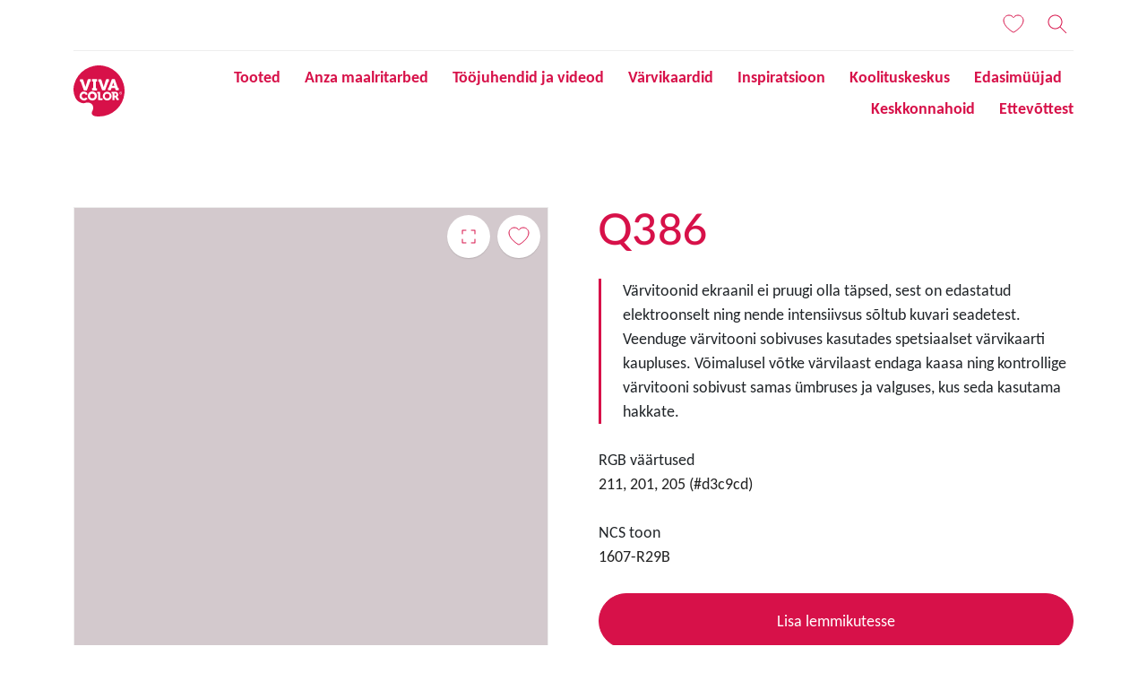

--- FILE ---
content_type: text/html; charset=UTF-8
request_url: https://vivacolor.ee/varvitoonid/q386
body_size: 25386
content:


  

<!DOCTYPE html>
<html lang="et" dir="ltr" prefix="content: http://purl.org/rss/1.0/modules/content/  dc: http://purl.org/dc/terms/  foaf: http://xmlns.com/foaf/0.1/  og: http://ogp.me/ns#  rdfs: http://www.w3.org/2000/01/rdf-schema#  schema: http://schema.org/  sioc: http://rdfs.org/sioc/ns#  sioct: http://rdfs.org/sioc/types#  skos: http://www.w3.org/2004/02/skos/core#  xsd: http://www.w3.org/2001/XMLSchema# ">
	<head>
		<meta charset="utf-8" />
<style>/* @see https://github.com/aFarkas/lazysizes#broken-image-symbol */.js img.lazyload:not([src]) { visibility: hidden; }/* @see https://github.com/aFarkas/lazysizes#automatically-setting-the-sizes-attribute */.js img.lazyloaded[data-sizes=auto] { display: block; width: 100%; }</style>
<meta name="description" content="The colors visible on the monitor screen have been generated electronically. They may differ from the actual colors of the painting, as the color reception is influenced by factors such as the finish and gloss of the material or lighting." />
<meta name="robots" content="index, follow" />
<link rel="canonical" href="https://vivacolor.ee/varvitoonid/q386" />
<meta name="google" content="BafR5bktRsy4U8QqWrJjktJcCVPyUYJLd7ivQeMn34I" />
<meta property="og:type" content="Color" />
<meta property="og:description" content="The colors visible on the monitor screen have been generated electronically. They may differ from the actual colors of the painting, as the color reception is influenced by factors such as the finish and gloss of the material or lighting." />
<meta name="google-site-verification" content="BafR5bktRsy4U8QqWrJjktJcCVPyUYJLd7ivQeMn34I" />
<script type="application/ld+json">{
    "@context": "http://schema.org/",
    "@type": "Organization",
    "name": "Vivacolor",
    "url": "https://vivacolor.ee"
}</script>
<meta name="Generator" content="Drupal 11 (https://www.drupal.org)" />
<meta name="MobileOptimized" content="width" />
<meta name="HandheldFriendly" content="true" />
<meta name="viewport" content="width=device-width, initial-scale=1, shrink-to-fit=no" />
<meta http-equiv="x-ua-compatible" content="ie=edge" />
<link rel="icon" href="/themes/custom/theme-vivacolor/favicon.ico" type="image/vnd.microsoft.icon" />
<link rel="alternate" hreflang="et" href="https://vivacolor.ee/varvitoonid/q386" />
<link rel="alternate" hreflang="ru-ee" href="https://ru-et-production-vc-vivacolor.cms.tikkurila.com/cveta/q386" />
<link rel="alternate" hreflang="lt" href="https://vivacolor.lt/spalvos/q386" />
<link rel="alternate" hreflang="lv" href="https://vivacolor.lv/toni/q386" />
<link rel="alternate" hreflang="ru-lv" href="https://ru-lv-production-vc-vivacolor.cms.tikkurila.com/cveta/q386" />

      <title>Q386 | Vivacolor</title>
      			<link rel="stylesheet" media="all" href="/sites/default/files/css/css_3rvyvhgnqdMXIZpb2cPqwmbECnJbmwGu8rKOfJR_B5o.css?delta=0&amp;language=et&amp;theme=vivacolor_barrio&amp;include=eJxljmsOgzAMgy9U6JFQ-gB1TRuUpAxuv_GYkNgfS_6s2HFEKsowDw6YE9mRuBj3pBOSA-xEN0x1Mp442sBtBuzhBauJq36D_GOXNbKJxmIdSDSacm6cEIbd2nvCh_oMr7njbknxLfbQvlBouKMFPCHx_XTVf3q2fACOv1kL" />
<link rel="stylesheet" media="all" href="/sites/default/files/css/css_Uz5Ys9RtuRTfpppQwczn4nbaX8f882k9RqihhGT5O-8.css?delta=1&amp;language=et&amp;theme=vivacolor_barrio&amp;include=eJxljmsOgzAMgy9U6JFQ-gB1TRuUpAxuv_GYkNgfS_6s2HFEKsowDw6YE9mRuBj3pBOSA-xEN0x1Mp442sBtBuzhBauJq36D_GOXNbKJxmIdSDSacm6cEIbd2nvCh_oMr7njbknxLfbQvlBouKMFPCHx_XTVf3q2fACOv1kL" />
<link rel="stylesheet" media="all" href="//cdn.jsdelivr.net/npm/bootstrap@5.3.3/dist/css/bootstrap.min.css" />
<link rel="stylesheet" media="all" href="/sites/default/files/css/css_twOJX39lmYSviE3qqqUfqj2hIWFkwJPonHTy6gnubxo.css?delta=3&amp;language=et&amp;theme=vivacolor_barrio&amp;include=eJxljmsOgzAMgy9U6JFQ-gB1TRuUpAxuv_GYkNgfS_6s2HFEKsowDw6YE9mRuBj3pBOSA-xEN0x1Mp442sBtBuzhBauJq36D_GOXNbKJxmIdSDSacm6cEIbd2nvCh_oMr7njbknxLfbQvlBouKMFPCHx_XTVf3q2fACOv1kL" />
<link rel="stylesheet" media="print" href="/sites/default/files/css/css_iaG7XLmZnNIyhzevzOLNTp_1dGCb_rTQtoXcIpyfxTc.css?delta=4&amp;language=et&amp;theme=vivacolor_barrio&amp;include=eJxljmsOgzAMgy9U6JFQ-gB1TRuUpAxuv_GYkNgfS_6s2HFEKsowDw6YE9mRuBj3pBOSA-xEN0x1Mp442sBtBuzhBauJq36D_GOXNbKJxmIdSDSacm6cEIbd2nvCh_oMr7njbknxLfbQvlBouKMFPCHx_XTVf3q2fACOv1kL" />
<link rel="stylesheet" media="all" href="/sites/default/files/css/css_wQUPbfKZwpGAqzGK5mZt3dU7aJRTBxNk3RV8V3kd85Q.css?delta=5&amp;language=et&amp;theme=vivacolor_barrio&amp;include=eJxljmsOgzAMgy9U6JFQ-gB1TRuUpAxuv_GYkNgfS_6s2HFEKsowDw6YE9mRuBj3pBOSA-xEN0x1Mp442sBtBuzhBauJq36D_GOXNbKJxmIdSDSacm6cEIbd2nvCh_oMr7njbknxLfbQvlBouKMFPCHx_XTVf3q2fACOv1kL" />

			<script type="application/json" data-drupal-selector="drupal-settings-json">{"path":{"baseUrl":"\/","pathPrefix":"","currentPath":"node\/29688","currentPathIsAdmin":false,"isFront":false,"currentLanguage":"et"},"pluralDelimiter":"\u0003","suppressDeprecationErrors":true,"gtag":{"tagId":"","consentMode":false,"otherIds":[],"events":[],"additionalConfigInfo":[]},"ajaxPageState":{"libraries":"[base64]","theme":"vivacolor_barrio","theme_token":null},"ajaxTrustedUrl":{"form_action_p_pvdeGsVG5zNF_XLGPTvYSKCf43t8qZYSwcfZl2uzM":true},"gtm":{"tagId":null,"settings":{"data_layer":"dataLayer","include_classes":false,"allowlist_classes":"","blocklist_classes":"","include_environment":false,"environment_id":"","environment_token":""},"tagIds":["GTM-WC7DRPW"]},"dataLayer":{"defaultLang":"en","languages":{"en":{"id":"en","name":"Inglise keel","direction":"ltr","weight":-10},"et":{"id":"et","name":"Estonian","direction":"ltr","weight":-9},"ru-et":{"id":"ru-et","name":"Russian for Estonia","direction":"ltr","weight":-8},"lt":{"id":"lt","name":"Lithuanian","direction":"ltr","weight":-7},"lv":{"id":"lv","name":"Latvian","direction":"ltr","weight":-6},"ru-lv":{"id":"ru-lv","name":"Russian for Latvia","direction":"ltr","weight":-5},"ru":{"id":"ru","name":"Russian","direction":"ltr","weight":-4}}},"lazy":{"lazysizes":{"lazyClass":"lazyload","loadedClass":"lazyloaded","loadingClass":"lazyloading","preloadClass":"lazypreload","errorClass":"lazyerror","autosizesClass":"lazyautosizes","srcAttr":"data-src","srcsetAttr":"data-srcset","sizesAttr":"data-sizes","minSize":40,"customMedia":[],"init":true,"expFactor":1.5,"hFac":0.8,"loadMode":2,"loadHidden":true,"ricTimeout":0,"throttleDelay":125,"plugins":[]},"placeholderSrc":"data:image\/gif;base64,R0lGODlhAQABAAAAACH5BAEKAAEALAAAAAABAAEAAAICTAEAOw==","preferNative":false,"minified":true,"libraryPath":"\/libraries\/lazysizes"},"sii_datalayer":{"environmentInfo":{"environment":false,"market":"ET","language":"Estonian"},"pageInfo":{"targetGroup":"Consumer","type":"Color"},"taxonomyInfo":{"eventInfo":[]},"node_title":"Q386"},"data":{"extlink":{"extTarget":true,"extTargetAppendNewWindowDisplay":true,"extTargetAppendNewWindowLabel":"(opens in a new window)","extTargetNoOverride":false,"extNofollow":false,"extTitleNoOverride":false,"extNoreferrer":false,"extFollowNoOverride":false,"extClass":"0","extLabel":"(link is external)","extImgClass":false,"extSubdomains":true,"extExclude":"","extInclude":"","extCssExclude":"","extCssInclude":"","extCssExplicit":"","extAlert":false,"extAlertText":"This link will take you to an external web site. We are not responsible for their content.","extHideIcons":false,"mailtoClass":"0","telClass":"","mailtoLabel":"(link sends email)","telLabel":"(link is a phone number)","extUseFontAwesome":false,"extIconPlacement":"append","extPreventOrphan":false,"extFaLinkClasses":"fa fa-external-link","extFaMailtoClasses":"fa fa-envelope-o","extAdditionalLinkClasses":"","extAdditionalMailtoClasses":"","extAdditionalTelClasses":"","extFaTelClasses":"fa fa-phone","allowedDomains":null,"extExcludeNoreferrer":""}},"tikkurilaBaseHeaderBreakpoint":{"tikkurila_base.header.header":"(min-width: 48em)"},"user":{"uid":0,"permissionsHash":"e102a79561d61e3f9dc5e819e93f2cbaa352f72a9519ae56efc22c4847a49b85"}}</script>
<script src="/sites/default/files/js/js_PzPA17cKfG-PXx5X-sUOLTyxDIlVYRaHAxRJW0KdYRY.js?scope=header&amp;delta=0&amp;language=et&amp;theme=vivacolor_barrio&amp;include=[base64]"></script>
<script src="/modules/contrib/google_tag/js/gtag.js?t8wj8s"></script>
<script src="/modules/contrib/google_tag/js/gtm.js?t8wj8s"></script>

													<link rel="preload" as="font" href="/themes/custom/theme-vivacolor/dist/fonts/AleoLatin.woff2" type="font/woff2" crossorigin="anonymous">
				<link rel="preload" as="font" href="/themes/custom/theme-vivacolor/dist/fonts/AleoLatinExt.woff2" type="font/woff2" crossorigin="anonymous">
				<link rel="preload" as="font" href="/themes/custom/theme-vivacolor/dist/fonts/Carlito-Regular.woff2" type="font/woff2" crossorigin="anonymous">
				<link rel="preload" as="font" href="/themes/custom/theme-vivacolor/dist/fonts/Carlito-Bold.woff2" type="font/woff2" crossorigin="anonymous">
				</head>
	<body class="layout-no-sidebars page-node-29688 path-full--varvitoonid-q386 path-node node--type-color">
		<a href="#main-content" class="visually-hidden focusable skip-link">
			Liigu edasi põhisisu juurde
		</a>
		<noscript><iframe src="https://www.googletagmanager.com/ns.html?id=GTM-WC7DRPW"
                  height="0" width="0" style="display:none;visibility:hidden"></iframe></noscript>

		
  
  <div class="dialog-off-canvas-main-canvas" data-off-canvas-main-canvas>
    
<div id="notification-dialog">
  <p class="notification-message"></p>
</div>
<div id="page-wrapper" class="vivacolor">
  <div id="page">
    <header id="header" class="header" role="banner" aria-label="Lehe päis">
                        <nav class="navbar" id="navbar-top">
                          <section class="row region region-secondary-menu">
              <div id="block-painteraccounts">
                <div class="container">
                  <div class="row vertical-center">
                    <div class="col-3 logo-mobile-col">
                      <div class="mainLogo">
                                                                          
                        <a href="/" title="vivacolor">
													<svg viewBox="0 0 31.67 31.78" id="logo-vivacolor-mobile">
														<path fill="#d71149" d="M6,23.54a6.19,6.19,0,0,1-4.69-3.16l-.15-.28a12.11,12.11,0,0,1-.69-8.42A15.89,15.89,0,1,1,15.78,31.78a16.06,16.06,0,0,1-2.37-.17c-1.37-.16-2.84-1.5-1.68-3.27a4.06,4.06,0,0,0,.47-1.56,3.12,3.12,0,0,0-2.29-3.52c-1.7-.58-2.67.34-3.94.28"></path>
														<path fill="#ffffff" d="M16.5,16.95a.67.67,0,0,0-.11-.46.53.53,0,0,0-.36-.11H14.73v1.07h.57V21a.75.75,0,0,0,.1.43.38.38,0,0,0,.32.22h1.83a.57.57,0,0,0,.36-.14.65.65,0,0,0,.14-.37v-.6H16.5Zm9.5,1.9h-.63V17.46H26a.7.7,0,0,1,0,1.39m2,1.64h-.27c-.08,0-.17-.16-.17-.16l-.4-.82a1.76,1.76,0,0,0-1.14-3.12H23.62v1.06h.55v4.14h1.2V19.9H26c.26.53.54,1.13.59,1.29a.58.58,0,0,0,.4.39h1.09Zm-7.1.06a1.45,1.45,0,1,1,1.45-1.45,1.45,1.45,0,0,1-1.45,1.45m0-4.19a2.74,2.74,0,1,0,2.74,2.74,2.74,2.74,0,0,0-2.74-2.74m-9.23,4.14A1.45,1.45,0,1,1,13.17,19a1.45,1.45,0,0,1-1.45,1.45m0-4.32A2.86,2.86,0,1,0,14.56,19a2.86,2.86,0,0,0-2.86-2.86M11.52,10h.74v4.13h-.74V15.6h3.05V14.15h-.7V10h.7V8.57H11.52Zm4.12,0c.11,0,.23.21.23.21l1.9,5.29h1.81l2-5.36c.07-.19.21-.17.21-.17H22V8.56H20.56c-.3,0-.5.51-.5.51l-1.16,3.76-.16.74-.23-.8s-1-3.21-1.15-3.66a.77.77,0,0,0-.54-.53H15.37v1.48Zm8.82,1.23.16-.74.23.8.42,1.35H24Zm-2.9,2.8h-.21v1.48H22.8c.3,0,.5-.51.5-.51l.28-.91h2.14L26,15a.77.77,0,0,0,.54.53H28V14.06h-.26c-.11,0-.23-.21-.23-.21l-1.9-5.29h-1.8l-2,5.36c-.07.18-.21.17-.21.17m-15,6.4a1.45,1.45,0,0,1,0-2.91l.3,0a.69.69,0,0,1,.54.62H8.54a1.83,1.83,0,0,0-.08-1,1.69,1.69,0,0,0-1.38-.85A2.74,2.74,0,1,0,8.72,20.7l-1-.77a1.45,1.45,0,0,1-1.14.56M4.34,10.06c.11,0,.23.21.23.21l1.9,5.29h1.8l2-5.36c.07-.19.21-.17.21-.17h.21V8.56H9.26c-.3,0-.5.51-.5.51L7.61,12.83l-.16.74-.23-.8s-1-3.21-1.15-3.66a.77.77,0,0,0-.54-.53H4.07v1.48Z"></path>
														<path fill="#ffffff" class="cls-2" d="M29.19,17.15h-.11V17h.23l.06,0a.09.09,0,0,1,0,.06.11.11,0,0,1,0,.06l0,0h-.14m.33.29-.09-.13-.08-.06a.24.24,0,0,0,.15-.07.2.2,0,0,0,.05-.14.23.23,0,0,0,0-.12.17.17,0,0,0-.09-.07l-.18,0h-.33v.77h.16v-.32h.11l0,0,.08.11.11.17h.19Z"></path>
														<path fill="#ffffff" d="M29.23,17.88a.65.65,0,1,1,.65-.65.65.65,0,0,1-.65.65m0-1.49a.84.84,0,1,0,.84.84.84.84,0,0,0-.84-.84"></path>
													</svg>
                        </a>
                      </div>
                    </div>
                    <div class="col bar-icons">
                      <nav class="bar-menu navigationButtons" role="navigation">
                        <button id="global-button">
                          <svg viewBox="0 0 24 24" class="icon" id="icon-global">
                            <path d="M12.5,11.5 L15.9919086,11.5 C15.9504511,10.2227097 15.7516178,9.03565825 15.4401485,8 L12.5,8 L12.5,11.5 Z M11.5,11.5 L11.5,8 L8.55985146,8 C8.24838219,9.03565825 8.04954892,10.2227097 8.0080914,11.5 L11.5,11.5 Z M12.5,4.06897363 L12.5,7 L15.0857519,7 C14.4331663,5.42163238 13.4973544,4.3436175 12.5,4.06897363 Z M11.5,4.06897363 C10.5026456,4.3436175 9.56683369,5.42163238 8.91424814,7 L11.5,7 L11.5,4.06897363 Z M12.5,12.5 L12.5,16 L15.4401485,16 C15.7516178,14.9643417 15.9504511,13.7772903 15.9919086,12.5 L12.5,12.5 Z M11.5,12.5 L8.0080914,12.5 C8.04954892,13.7772903 8.24838219,14.9643417 8.55985146,16 L11.5,16 L11.5,12.5 Z M11.5,17 L8.91424814,17 C9.56683369,18.5783676 10.5026456,19.6563825 11.5,19.9310264 L11.5,17 Z M12.5,17 L12.5,19.9310264 C13.4973544,19.6563825 14.4331663,18.5783676 15.0857519,17 L12.5,17 Z M18.245371,7 C17.3407477,5.87152009 16.1366018,4.99349116 14.7534931,4.48647277 C15.3093303,5.14778661 15.7874846,6.00358562 16.1580283,7 L18.245371,7 Z M18.9297424,8 L16.4802669,8 C16.774095,9.06425712 16.9543292,10.2480568 16.9924143,11.5 L19.984629,11.5 C19.9063423,10.230489 19.5319796,9.04108846 18.9297424,8 Z M5.75462905,7 L7.84197169,7 C8.21251541,6.00358562 8.69066972,5.14778661 9.24650693,4.48647277 C7.86339815,4.99349116 6.65925233,5.87152009 5.75462905,7 Z M5.07025756,8 C4.46802041,9.04108846 4.09365772,10.230489 4.01537099,11.5 L7.00758566,11.5 C7.04567084,10.2480568 7.22590498,9.06425712 7.51973314,8 L5.07025756,8 Z M16.9924143,12.5 C16.9543292,13.7519432 16.774095,14.9357429 16.4802669,16 L18.9297424,16 C19.5319796,14.9589115 19.9063423,13.769511 19.984629,12.5 L16.9924143,12.5 Z M7.00758566,12.5 L4.01537099,12.5 C4.09365772,13.769511 4.46802041,14.9589115 5.07025756,16 L7.51973314,16 C7.22590498,14.9357429 7.04567084,13.7519432 7.00758566,12.5 Z M14.7534931,19.5135272 C16.1366018,19.0065088 17.3407477,18.1284799 18.245371,17 L16.1580283,17 C15.7874846,17.9964144 15.3093303,18.8522134 14.7534931,19.5135272 Z M9.24650693,19.5135272 C8.69066972,18.8522134 8.21251541,17.9964144 7.84197169,17 L5.75462905,17 C6.65925233,18.1284799 7.86339815,19.0065088 9.24650693,19.5135272 Z M12,21 C7.02943725,21 3,16.9705627 3,12 C3,7.02943725 7.02943725,3 12,3 C16.9705627,3 21,7.02943725 21,12 C21,16.9705627 16.9705627,21 12,21 Z"></path>
                          </svg>
                        </button>
                        <button id="user-button">
                          <svg viewBox="0 0 24 24" class="icon" id="icon-user">
                            <path d="M12,12.5 C8.96243388,12.5 6.5,10.0375661 6.5,7 C6.5,3.96243388 8.96243388,1.5 12,1.5 C15.0375661,1.5 17.5,3.96243388 17.5,7 C17.5,10.0375661 15.0375661,12.5 12,12.5 Z M12,11.5 C14.4852814,11.5 16.5,9.48528137 16.5,7 C16.5,4.51471863 14.4852814,2.5 12,2.5 C9.51471863,2.5 7.5,4.51471863 7.5,7 C7.5,9.48528137 9.51471863,11.5 12,11.5 Z M3.98353707,20.166623 C3.8915137,20.4269811 3.60585213,20.5634433 3.34549408,20.4714199 C3.08513604,20.3793966 2.94867382,20.093735 3.04069718,19.833377 C4.37144709,16.0683391 7.94157508,13.5 12,13.5 C16.0584249,13.5 19.6285529,16.0683391 20.9593028,19.833377 C21.0513262,20.093735 20.914864,20.3793966 20.6545059,20.4714199 C20.3941479,20.5634433 20.1084863,20.4269811 20.0164629,20.166623 C18.8258798,16.7981535 15.6313242,14.5 12,14.5 C8.36867577,14.5 5.17412021,16.7981535 3.98353707,20.166623 Z"></path>
                          </svg>
                        </button>
                        <button id="saved-button">
													<svg viewBox="0 0 24 24" class="icon" id="icon-heart">
														<path d="M17,2 C20.3137085,2 23,4.6862915 23,8 C23,14.3137085 13,21 12,21 C11,21 1,14.3137085 1,8 C1,4.6862915 3.6862915,2 7,2 C9.08751516,2 10.9260374,3.06606531 12.0008411,4.6834702 C13.0739626,3.06606531 14.9124848,2 17,2 Z"></path>
													</svg>
                          <span class="getSavedListCount"></span>
                        </button>
                        <button id="search-button"  class="button--search" aria-label="Otsing">
                          <svg viewBox="0 0 24 24" class="icon" id="icon-search">
														<path d="M15.4994165,14.7923098 L22.3535534,21.6464466 L21.6464466,22.3535534 L14.7923098,15.4994165 C13.3819612,16.7444908 11.5292099,17.5 9.5,17.5 C5.081722,17.5 1.5,13.918278 1.5,9.5 C1.5,5.081722 5.081722,1.5 9.5,1.5 C13.918278,1.5 17.5,5.081722 17.5,9.5 C17.5,11.5292099 16.7444908,13.3819612 15.4994165,14.7923098 Z M9.5,16.5 C13.3659932,16.5 16.5,13.3659932 16.5,9.5 C16.5,5.63400675 13.3659932,2.5 9.5,2.5 C5.63400675,2.5 2.5,5.63400675 2.5,9.5 C2.5,13.3659932 5.63400675,16.5 9.5,16.5 Z"></path>
                          </svg>
                        </button>
                        <button id="nav-burger-icon" class="burgerMenu burgerMenuBtn">
                          <div class="nav-burger-icon-container">
                            <span></span>
                            <span></span>
                            <span></span>
                            <span></span>
                          </div>
                        </button>
                      </nav>
                    </div>
                  </div>
                </div>
              </div>
              </section>
              
  <section class="row region region-secondary-menu"">
      <div id="block-painteraccounts" class="block-content-basic row block block-block-content block-block-content225eca2a-cb85-4d2e-80c9-e2890bc3c526 custom-block">
      <div class="view-content col-12">
      
    </div>
  </div>

  </section>

              
                                      </nav>
        				<nav class="navbar navbar-expand-lg" id="navbar-main">
					<div class="container">
						<div class="mainLogo" style="align-self: flex-start;">
							<a href="/" title="vivacolor">
								<svg viewBox="0 0 31.67 31.78" id="logo-vivacolor">
									<path fill="#d71149" d="M6,23.54a6.19,6.19,0,0,1-4.69-3.16l-.15-.28a12.11,12.11,0,0,1-.69-8.42A15.89,15.89,0,1,1,15.78,31.78a16.06,16.06,0,0,1-2.37-.17c-1.37-.16-2.84-1.5-1.68-3.27a4.06,4.06,0,0,0,.47-1.56,3.12,3.12,0,0,0-2.29-3.52c-1.7-.58-2.67.34-3.94.28"></path>
									<path fill="#ffffff" d="M16.5,16.95a.67.67,0,0,0-.11-.46.53.53,0,0,0-.36-.11H14.73v1.07h.57V21a.75.75,0,0,0,.1.43.38.38,0,0,0,.32.22h1.83a.57.57,0,0,0,.36-.14.65.65,0,0,0,.14-.37v-.6H16.5Zm9.5,1.9h-.63V17.46H26a.7.7,0,0,1,0,1.39m2,1.64h-.27c-.08,0-.17-.16-.17-.16l-.4-.82a1.76,1.76,0,0,0-1.14-3.12H23.62v1.06h.55v4.14h1.2V19.9H26c.26.53.54,1.13.59,1.29a.58.58,0,0,0,.4.39h1.09Zm-7.1.06a1.45,1.45,0,1,1,1.45-1.45,1.45,1.45,0,0,1-1.45,1.45m0-4.19a2.74,2.74,0,1,0,2.74,2.74,2.74,2.74,0,0,0-2.74-2.74m-9.23,4.14A1.45,1.45,0,1,1,13.17,19a1.45,1.45,0,0,1-1.45,1.45m0-4.32A2.86,2.86,0,1,0,14.56,19a2.86,2.86,0,0,0-2.86-2.86M11.52,10h.74v4.13h-.74V15.6h3.05V14.15h-.7V10h.7V8.57H11.52Zm4.12,0c.11,0,.23.21.23.21l1.9,5.29h1.81l2-5.36c.07-.19.21-.17.21-.17H22V8.56H20.56c-.3,0-.5.51-.5.51l-1.16,3.76-.16.74-.23-.8s-1-3.21-1.15-3.66a.77.77,0,0,0-.54-.53H15.37v1.48Zm8.82,1.23.16-.74.23.8.42,1.35H24Zm-2.9,2.8h-.21v1.48H22.8c.3,0,.5-.51.5-.51l.28-.91h2.14L26,15a.77.77,0,0,0,.54.53H28V14.06h-.26c-.11,0-.23-.21-.23-.21l-1.9-5.29h-1.8l-2,5.36c-.07.18-.21.17-.21.17m-15,6.4a1.45,1.45,0,0,1,0-2.91l.3,0a.69.69,0,0,1,.54.62H8.54a1.83,1.83,0,0,0-.08-1,1.69,1.69,0,0,0-1.38-.85A2.74,2.74,0,1,0,8.72,20.7l-1-.77a1.45,1.45,0,0,1-1.14.56M4.34,10.06c.11,0,.23.21.23.21l1.9,5.29h1.8l2-5.36c.07-.19.21-.17.21-.17h.21V8.56H9.26c-.3,0-.5.51-.5.51L7.61,12.83l-.16.74-.23-.8s-1-3.21-1.15-3.66a.77.77,0,0,0-.54-.53H4.07v1.48Z"></path>
									<path fill="#ffffff" class="cls-2" d="M29.19,17.15h-.11V17h.23l.06,0a.09.09,0,0,1,0,.06.11.11,0,0,1,0,.06l0,0h-.14m.33.29-.09-.13-.08-.06a.24.24,0,0,0,.15-.07.2.2,0,0,0,.05-.14.23.23,0,0,0,0-.12.17.17,0,0,0-.09-.07l-.18,0h-.33v.77h.16v-.32h.11l0,0,.08.11.11.17h.19Z"></path>
									<path fill="#ffffff" d="M29.23,17.88a.65.65,0,1,1,.65-.65.65.65,0,0,1-.65.65m0-1.49a.84.84,0,1,0,.84.84.84.84,0,0,0-.84-.84"></path>
								</svg>
							</a>
						</div>
												<nav id="nav" role="navigation" aria-labelledby="block-mainnavigation-menu" class="block block-menu navigation menu--main" style="align-items: flex-end; margin-left: auto">
							<ul class="clearfix nav navbar-nav" style="justify-content: flex-end">
															<li class="main-menu-link">
									<a href="/tooted" class="nav-link ">Tooted</a>
								</li>
															<li class="main-menu-link">
									<a href="/anza" class="nav-link ">Anza maalritarbed</a>
								</li>
															<li class="main-menu-link">
									<a href="/juhendid" class="nav-link ">Tööjuhendid ja videod</a>
								</li>
															<li class="main-menu-link">
									<a href="/varvikaardid" class="nav-link ">Värvikaardid</a>
								</li>
															<li class="main-menu-link">
									<a href="/ideed" class="nav-link ">Inspiratsioon</a>
								</li>
															<li class="main-menu-link">
									<a href="/koolituskeskus" class="nav-link ">Koolituskeskus</a>
								</li>
															<li class="main-menu-link">
									<a href="/leia-kauplus" class="nav-link ">Edasimüüjad</a>
								</li>
															<li class="main-menu-link">
									<a href="/keskkonnahoid" class="nav-link ">Keskkonnahoid</a>
								</li>
															<li class="main-menu-link">
									<a href="/ettevottest" class="nav-link ">Ettevõttest</a>
								</li>
														</ul>
						</nav>
					</div>
				</nav>
          </header>
          <div class="highlighted">
        <aside class="container section clearfix" role="complementary">
            <div data-drupal-messages-fallback class="hidden"></div>


        </aside>
      </div>
            <div id="main-wrapper" class="layout-main-wrapper clearfix">
              <div id="main" class="container">
          
          <div class="row row-offcanvas row-offcanvas-left clearfix">
            <main class="main-content col" id="content" role="main">
              <section class="section">
                <a id="main-content" tabindex="-1"></a>
                  <div id="block-vivacolor-barrio-content" class="block block-system block-system-main-block">
  
    
      <div class="content">
        
<!-- The Modal -->
<div class="modal fullScreenColorModal" id="fullScreenColorModal">
  <div class="modal-dialog">
    <div class="modal-content" style="background-color: #d3c9cd">
        <button type="button" class="modal-close close-cross-icon close open" data-bs-dismiss="modal" aria-label="Close">
					<div class="nav-burger-icon-container">
						<span></span>
						<span></span>
						<span></span>
						<span></span>
					</div>
				</button>
        <div class="modal-description">
            <div class="productTitle"><span class="field field--name-title field--type-string field--label-hidden color-full-name" id="color-full-view-title">Q386</span>
</div>
        </div>
    </div>
  </div>
</div>
<div about="/varvitoonid/q386" class="block block- container full-color-view">
    <div class="product-wrapper" data-sticky-container>
        <div class="display-figure">
            <div class="full-product-image sticky-content" id="stick-element-to-container" data-sticky data-margin-top="20" data-sticky-for="575">
                <!-- Button to Open the Modal -->
																	<div class="color-fullscreen-link-container">
											<a data-bs-toggle="modal" data-bs-target="#fullScreenColorModal" class="color-fullscreen-link full-screen-color-modal">Q386</a>
									</div>
								                <div class="add-item-to-saved-list-container" data-id="29688" data-title="Q386" data-category="1607-R29B" data-color="#d3c9cd" data-image="" data-url="https://vivacolor.ee/https:/vivacolor.ee/varvitoonid/q386" data-item="color">
                  <div class="add-item-to-saved-list-icon"></div>
                </div>
                                    <div class="field--name-field-c-rgb-id" style="background-color: #d3c9cd"></div>
                            </div>
        </div>
		<div class="product-title">
			<header>
				<h1 class="productTitle">Q386</h1>
			</header>
		</div>
        <div class="display-description">
					<div class="views-element-container">
</div>


					
					<section class="color-notice">
						<p>Värvitoonid ekraanil ei pruugi olla täpsed, sest on edastatud elektroonselt ning nende intensiivsus sõltub kuvari seadetest. Veenduge värvitooni sobivuses kasutades spetsiaalset värvikaarti kaupluses. Võimalusel võtke värvilaast endaga kaasa ning kontrollige värvitooni sobivust samas ümbruses ja valguses, kus seda kasutama hakkate.</p>
					</section>

					<div>
													<p class="setHeader">RGB väärtused</p>
							<p class="descriptionItem">211, 201, 205 (#d3c9cd)</p>
						
													<p class="setHeader">NCS toon</p>
							<p class="descriptionItem">1607-R29B</p>
											</div>

					<div class="product-description">
						<section>
																																																																								
															<button
	id="add-item-to-saved-list-btn"
	class="shoppingListBtn w-100"
	data-id="29688"
	data-title="Q386"
	data-category="1607-R29B"
	data-color="#d3c9cd"
	data-image=""
	data-url="https://vivacolor.ee/https:/vivacolor.ee/varvitoonid/q386"
	data-item="color">
	<div id="add-to-checklist" class="button-text d-none">Lisa lemmikutesse</div>
	<div id="remove-from-checklist" class="button-text d-none">Eemalda lemmikute hulgast</div>
</button>
													</section>
					</div>
        </div>
    </div>
</div>

<div id="nodeId" class="hidden">29688</div>
<div id="nodeCategory" class="hidden">exterior</div>
<div class="hidden" id="gtmData">
    <div id="nodeGtmName" class="hidden">Q386</div>
    <div id="nodeGtmPurpose" class="hidden">Välistooted</div>
    <div id="nodeGtmCategory" class="hidden">Classic punased</div>
</div>

<script>
    let colorPurpose = document.getElementById('nodeGtmPurpose');
    let colorCategory = document.getElementById('nodeGtmCategory');
    let colorName = document.getElementById('nodeGtmName');

    let colorInfo = {
        "colorInfo": {
            'purpose': colorPurpose ? colorPurpose.innerText : '',
            'category': colorCategory ? colorCategory.innerText : '',
            'name': colorName ? colorName.innerText : ''
        }
    };
    window.dataLayer = window.dataLayer || [];
    if (dataLayer) {
        dataLayer.push(colorInfo);
    }
</script>

    </div>
  </div>


              </section>
            </main>
                      </div>
        </div>
          </div>
    
		
    
			
<footer id="footer" class="site-footer">
			<div class="container">
			<div class="row">
				<div class="col-footer col-12 col-md-2">
					<div class="footer-description-logo row">
						<a href="/" title="vivacolor">
							<svg viewBox="0 0 31.67 31.78" id="logo-vivacolor-footer">
								<path fill="#d71149" d="M6,23.54a6.19,6.19,0,0,1-4.69-3.16l-.15-.28a12.11,12.11,0,0,1-.69-8.42A15.89,15.89,0,1,1,15.78,31.78a16.06,16.06,0,0,1-2.37-.17c-1.37-.16-2.84-1.5-1.68-3.27a4.06,4.06,0,0,0,.47-1.56,3.12,3.12,0,0,0-2.29-3.52c-1.7-.58-2.67.34-3.94.28"></path>
								<path fill="#ffffff" d="M16.5,16.95a.67.67,0,0,0-.11-.46.53.53,0,0,0-.36-.11H14.73v1.07h.57V21a.75.75,0,0,0,.1.43.38.38,0,0,0,.32.22h1.83a.57.57,0,0,0,.36-.14.65.65,0,0,0,.14-.37v-.6H16.5Zm9.5,1.9h-.63V17.46H26a.7.7,0,0,1,0,1.39m2,1.64h-.27c-.08,0-.17-.16-.17-.16l-.4-.82a1.76,1.76,0,0,0-1.14-3.12H23.62v1.06h.55v4.14h1.2V19.9H26c.26.53.54,1.13.59,1.29a.58.58,0,0,0,.4.39h1.09Zm-7.1.06a1.45,1.45,0,1,1,1.45-1.45,1.45,1.45,0,0,1-1.45,1.45m0-4.19a2.74,2.74,0,1,0,2.74,2.74,2.74,2.74,0,0,0-2.74-2.74m-9.23,4.14A1.45,1.45,0,1,1,13.17,19a1.45,1.45,0,0,1-1.45,1.45m0-4.32A2.86,2.86,0,1,0,14.56,19a2.86,2.86,0,0,0-2.86-2.86M11.52,10h.74v4.13h-.74V15.6h3.05V14.15h-.7V10h.7V8.57H11.52Zm4.12,0c.11,0,.23.21.23.21l1.9,5.29h1.81l2-5.36c.07-.19.21-.17.21-.17H22V8.56H20.56c-.3,0-.5.51-.5.51l-1.16,3.76-.16.74-.23-.8s-1-3.21-1.15-3.66a.77.77,0,0,0-.54-.53H15.37v1.48Zm8.82,1.23.16-.74.23.8.42,1.35H24Zm-2.9,2.8h-.21v1.48H22.8c.3,0,.5-.51.5-.51l.28-.91h2.14L26,15a.77.77,0,0,0,.54.53H28V14.06h-.26c-.11,0-.23-.21-.23-.21l-1.9-5.29h-1.8l-2,5.36c-.07.18-.21.17-.21.17m-15,6.4a1.45,1.45,0,0,1,0-2.91l.3,0a.69.69,0,0,1,.54.62H8.54a1.83,1.83,0,0,0-.08-1,1.69,1.69,0,0,0-1.38-.85A2.74,2.74,0,1,0,8.72,20.7l-1-.77a1.45,1.45,0,0,1-1.14.56M4.34,10.06c.11,0,.23.21.23.21l1.9,5.29h1.8l2-5.36c.07-.19.21-.17.21-.17h.21V8.56H9.26c-.3,0-.5.51-.5.51L7.61,12.83l-.16.74-.23-.8s-1-3.21-1.15-3.66a.77.77,0,0,0-.54-.53H4.07v1.48Z"></path>
								<path fill="#ffffff" class="cls-2" d="M29.19,17.15h-.11V17h.23l.06,0a.09.09,0,0,1,0,.06.11.11,0,0,1,0,.06l0,0h-.14m.33.29-.09-.13-.08-.06a.24.24,0,0,0,.15-.07.2.2,0,0,0,.05-.14.23.23,0,0,0,0-.12.17.17,0,0,0-.09-.07l-.18,0h-.33v.77h.16v-.32h.11l0,0,.08.11.11.17h.19Z"></path>
								<path fill="#ffffff" d="M29.23,17.88a.65.65,0,1,1,.65-.65.65.65,0,0,1-.65.65m0-1.49a.84.84,0,1,0,.84.84.84.84,0,0,0-.84-.84"></path>
							</svg>
						</a>
					</div>
				</div>
				  <section class="col-footer col-12 col-md-3">
    <div class="footer-block block block-tk-blocks block-tk-footer-first-block" id="block-tkfooterfirstblock">
  
    
      <div class="content">
      <div class="footer-headerText">AS Tikkurila</div>
<ul><li><span>Liimi 5</span></li><li><span>10621 Tallinn</span></li><li><span>Eesti</span></li></ul>
    </div>
  </div>

  </section>

					<section class="col-footer col-12 col-md-3">
		<div class="footer-block block block-tk-blocks block-tk-footer-second-block" id="block-tkfootersecondblock">
  
    
      <div class="content">
      <div class="footer-headerText">Küsi värvimisalast nõu</div>
<ul><li>Helista tasuta numbrile 12011</li><li>E-R 9.00-16.30</li><li><a href="https://vivacolor.ee/ettevottest/varviliin">Saada oma küsimus</a></li><li>või kirjuta e-kiri:<a href="mailto:varviliin@ppg.com"> varviliin@ppg.com</a></li></ul>
    </div>
  </div>

	</section>

					<section class="col-footer col-12 col-md-2">
		<div class="footer-block block block-tk-blocks block-tk-footer-third-block" id="block-tkfooterthirdblock">
  
    
      <div class="content">
      <div class="footer-headerText">Ettevõttest</div>
<ul><li><a href="https://vivacolor.ee/ettevottest">Kontaktid</a></li><li><a href="https://vivacolor.ee/privaatsuspoliitika">Privaatsuspoliitika</a></li><li><a href="https://vivacolor.ee/ligipaasetavuse-avaldus" target="_blank">Ligipääsetavuse avaldus</a></li></ul>
    </div>
  </div>

	</section>

					<section class="col-footer col-12 col-md-2 footer--layoutAlignRight">
		<div class="footer-block block block-tk-blocks block-tk-footer-fourth-block" id="block-tkfooterfourthblock">
  
    
      <div class="content">
      <div class="footer-headerText">Jälgi meie tegemisi</div>
<ul><li><a href="https://vivacolor.ee/koolituskeskus">Koolituskeskus</a></li><li><a href="https://www.facebook.com/VivacolorEesti/" target="_blank">Facebook</a></li><li><a href="https://www.instagram.com/vivacolor_eesti/" target="_blank">Instagram</a></li><li><a href="https://www.youtube.com/channel/UCdu1WnYUxvfrLR7OnqDmKiw" target="_blank">Youtube</a></li></ul>
    </div>
  </div>

	</section>

			</div>

			<div class="site-footer__bottom">
        <div class="col-xs-footer">
          © 2026 Vivacolor
        </div>
        <div class="ppg-logo-full"><img src="/themes/custom/theme-tikkurila-base/assets/ppg-full-logo.png" class="ppg-logo-full-image" alt="PPG full logo"></div>
			</div>
		</div>
	</footer>
  </div>

	<!-- Begin Frame Modals -->
	<!-- Frame Modal Bottom -->
<div class="modal fade" id="sender-email-modal" tabindex="-1" role="dialog" aria-hidden="true" data-send="none">
	<div class="modal-dialog animated fadeInUp" role="document">
		<div class="modal-content">
			<div class="modal-inner">
				<div class="modal-header">
					<div class="col-10 views-row">
						<h5 class="modal-title">Saada</h5>
					</div>
					<div class="col-2 views-row no-padding--button__close">
						<button type="button" id="close-sender-email-modal" class="close-cross-icon close open" data-bs-dismiss="modal" aria-label="Close">
							<div class="nav-burger-icon-container">
								<span></span>
								<span></span>
								<span></span>
								<span></span>
							</div>
						</button>
					</div>
				</div>
				<div class="modal-body">
					<p>Kui soovid saata mitmele inimesele, siis eralda meiliaadressid komadega.</p>
					<div class="form-group">
						<label class="modal-label-title" for="sender-email-modal-input">Meiliaadress</label>
						<input type="email" class="form-control" id="sender-email-modal-input" aria-describedby="emailHelp">
						<span class="error text-danger" id="email-mark-invalid-email" style="display: none;">Please enter a valid email address.</span>
						<span class="error text-danger" id="email-mark-empty-email" style="display: none;">E-mail address is empty.</span>
						<span class="error text-danger" id="email-mark-error-response" style="display: none;"></span>
												<span class="email-documents-url d-none">https://vivacolor.ee/pro/documents</span>
					</div>
					<button type="button" class="Button Button--layoutFullWidth Button--typePrimary Button--sizeMedium send-email" id="emails-send-button">
						Saada
					</button>
				</div>
			</div>
		</div>
	</div>
</div>
	
<div id="save-sidebar-modal" class="sidebar-modal" role="dialog" aria-modal="true" aria-labelledby="sidebar-title">
  <div class="row sidebar-header">
    <div class="col-10 views-row">
      <span id="sidebar-title" class="sidebar-title">Salvestatud</span>
    </div>
    <div class="col-2 views-row no-padding--button__close">
              <button type="button" class="close-cross-icon close open" data-dismiss="modal" aria-label="Sulge">
          <svg class="icon--close">
            <use xlink:href="#icon-close"></use>
          </svg>
        </button>
          </div>
  </div>
  <div class="sidebar-container" id="sidebar-container-saved">
    <p id="notification-saved">Salvesta toode või värvitoon</p>
    <section></section>
  </div>
  <div id="save-sidebar-footer" class="view-footer">
          <button type="button"
              class="Button Button--typeBasic"
              data-bs-toggle="modal"
              id="send-by-email-saved-list"
              data-bs-target="#sender-email-modal"
              aria-label="Saada e-postiga">
        Saada e-postiga
      </button>
      <button type="button"
              class="Button Button--typeBasic"
              id="print-saved-btn"
              data-toggle="print"
              aria-label="Prindi">
        Prindi
      </button>
      </div>
  <div id="label-saved-products" class="d-none">Salvestatud tooted</div>
  <div id="label-saved-colors" class="d-none">Salvestatud värvitoonid</div>
  <div id="add-to-saved-list-text" class="d-none">on lisatud lemmikutesse.</div>
  <div id="remove-from-saved-list-text" class="d-none">on eemaldatud lemmikutest.</div>
</div>
	<aside id="shopping-list-sidebar-modal" class="sidebar-modal" role="complementary">
	<div class="row sidebar-header">
		<div class="col-10 views-row">
			<span class="sidebar-title">Shopping list</span>
		</div>
		<div class="col-2 views-row no-padding--button__close">
			<button type="button" class="close-cross-icon close open" data-bs-dismiss="modal" aria-label="Close">
				<div class="nav-burger-icon-container">
					<span></span>
					<span></span>
					<span></span>
					<span></span>
				</div>
			</button>
		</div>
	</div>
	<div class="sidebar-container" id="sidebar-container-shopping-list">
		<p id="notification-shopping-list" style="display: block">Your shopping list is empty.</p>
		<section>
		</section>
	</div>
	<div id="shopping-list-sidebar-footer" class="view-footer">
		<button type="button" class="Button Button--layoutFullWidth Button--typeBasic Button--sizeMedium" data-bs-toggle="modal" id="send-by-email-shopping-list" data-bs-target="#sender-email-modal">
			Saada e-postiga
		</button>
		<button type="button" class="Button Button--layoutFullWidth Button--typeBasic Button--sizeMedium" id="print-shopping-list-btn" data-bs-toggle="print">
			Prindi
		</button>
	</div>
</aside>
	<aside id="search-sidebar-modal" class="sidebar-modal jedynka-search-modal" role="complementary">
	<div class="row sidebar-header">
		<div class="col-10 views-row">
			<span class="sidebar-title">Otsing</span>
		</div>
		<div class="col-2 views-row no-padding--button__close">
			<button type="button" class="close-cross-icon close open" data-dismiss="modal" aria-label="Close">
        <svg class="icon--close">
          <use xlink:href="#icon-close"></use>
        </svg>
			</button>
		</div>
	</div>
	<div class="sidebar-container">
		<div class="contextual-region">
			<div class="content">
				<div class="row">
					<div class="col-auto views-row">
						<div class="modal-search">
							<div class="search search--typeFullscreen">
								  <section class="row region region-search-modal">
    <div class="elasticsearch-site-search-form block block-tk-search block-elasticsearch-site-search-block" data-drupal-selector="elasticsearch-site-search-form" id="block-elasticsearchsitesearch">
      
<form action="/varvitoonid/q386" method="post" id="elasticsearch-site-search-form" accept-charset="UTF-8">
  

  <fieldset class="js-form-item js-form-type-search form-type-search js-form-item-site-search form-item- form-item-site-search form-no-label form-group col-auto">
                <input class="site-search-input form-search form-control" data-drupal-selector="edit-site-search" type="search" id="edit-site-search" name="site_search" value="" size="15" maxlength="128" placeholder="Otsing" />

                  </fieldset>
<input class="hidden button js-form-submit form-submit btn btn-primary form-control" data-drupal-selector="edit-submit" type="submit" id="edit-submit" name="op" value="Sisesta" />
<input autocomplete="off" data-drupal-selector="form-papae4ig3-dzne5muqhupnzfequogk7dsloc6-nuisa" type="hidden" name="form_build_id" value="form-pApae4IG3_DzNe5MUQHUPNzfequogk7DsloC6-NUisA" class="form-control" />
<input data-drupal-selector="edit-elasticsearch-site-search-form" type="hidden" name="form_id" value="elasticsearch_site_search_form" class="form-control" />

</form>

  </div>

  </section>

								<span class="search-path-url d-none">https://vivacolor.ee/search</span>
							</div>
						</div>
            <div id="search-status-container" role="status"></div>
						<div id="search-results-container" class="container">
              <p class="saved-list-modal-subtitle hidden" id="product-search--title">Tooted</p>
              <div id="product-search-results-wrapper" class="row search-results-wrapper"></div>
              <p class="saved-list-modal-subtitle hidden" id="color-search--title">Värvitoonid</p>
              <div id="color-search-results-wrapper" class="row search-results-wrapper"></div>
              <p class="saved-list-modal-subtitle hidden" id="services-search--title">Artiklid</p>
              <div id="services-search-results-wrapper" class="row search-results-wrapper"></div>
						</div>
					</div>
				</div>
			</div>
		</div>
	</div>
</aside>
	<!-- End Frame Modals -->

</div>

	<div id="language-prefix" data-lang-detection-config-type-prefix="domain" class="d-none">et</div>

<div id="add-to-shopping-list-text" class="d-none">has been added to your shopping list.</div>
<div id="remove-from-shopping-list-text" class="d-none">has been removed from your shopping list.</div>
<div id="choose-a-size-text" class="d-none">You have to choose a size.</div>
<div id="choose-a-amount-text" class="d-none">You have to choose a amount.</div>
<div id="choose-a-type-text" class="d-none">You have to choose a color</div>

<div id="currentSegment" hidden>CON</div>

  </div>
  <header id="mobileView" style="display: none">
    <div>
      <div class="headerMenu">
        <ul>
                                <li class="navigation__item">
              <a href="/tooted" class="nav-link">Tooted</a>
            </li>
                      <li class="navigation__item">
              <a href="/anza" class="nav-link">Anza maalritarbed</a>
            </li>
                      <li class="navigation__item">
              <a href="/juhendid" class="nav-link">Tööjuhendid ja videod</a>
            </li>
                      <li class="navigation__item">
              <a href="/varvikaardid" class="nav-link">Värvikaardid</a>
            </li>
                      <li class="navigation__item">
              <a href="/ideed" class="nav-link">Inspiratsioon</a>
            </li>
                      <li class="navigation__item">
              <a href="/koolituskeskus" class="nav-link">Koolituskeskus</a>
            </li>
                      <li class="navigation__item">
              <a href="/leia-kauplus" class="nav-link">Edasimüüjad</a>
            </li>
                      <li class="navigation__item">
              <a href="/keskkonnahoid" class="nav-link">Keskkonnahoid</a>
            </li>
                      <li class="navigation__item">
              <a href="/ettevottest" class="nav-link">Ettevõttest</a>
            </li>
                  </ul>
      </div>
    </div>
  </header>

		<script>window.dataLayer = window.dataLayer || []; window.dataLayer.push({"environmentInfo":{"environment":false,"market":"ET","language":"Estonian"},"pageInfo":{"targetGroup":"Consumer","type":"Color"},"taxonomyInfo":{"eventInfo":[]}});</script>

		<script src="/core/assets/vendor/jquery/jquery.min.js?v=4.0.0-rc.1"></script>
<script src="/sites/default/files/js/js_fnqddavCtN9GTaefp0arEcd5n4NDTSVB9GbKJLE4vfw.js?scope=footer&amp;delta=1&amp;language=et&amp;theme=vivacolor_barrio&amp;include=[base64]"></script>
<script src="//cdn.jsdelivr.net/npm/@popperjs/core@2.11.8/dist/umd/popper.min.js"></script>
<script src="//cdn.jsdelivr.net/npm/bootstrap@5.3.3/dist/js/bootstrap.min.js"></script>
<script src="//cdnjs.cloudflare.com/ajax/libs/tarekraafat-autocomplete.js/10.2.6/autoComplete.min.js"></script>
<script src="/sites/default/files/js/js_-2EWKocDDHHcBY64ZtL7sS4GcN6GXMEnHyz7HLnkzMA.js?scope=footer&amp;delta=5&amp;language=et&amp;theme=vivacolor_barrio&amp;include=[base64]"></script>

		<div class="modal" id="versionId">
	<div class="modal-dialog modal-lg modal-dialog-centered">
		<div class="modal-content">
			<div class="modal-header">
				<h4 class="modal-title">Update your browser for the best viewing experience</h4>
				<button type="button" class="close" data-bs-dismiss="modal" aria-label="Sulge">&times;</button>
			</div>
			<div class="modal-body">
				<p>Without the most up-to-date version of your browser, you may have problems using tikkurila.com website.</p>
				<p>For instructions on how to upgrade, visit your browser's help resources:</p>
				<ul>
					<li><a style="color: #3b3b3b;" aria-label="Google Chrome" href="https://www.google.com/chrome/">Google Chrome</a></li>
					<li><a style="color: #3b3b3b;" aria-label="Firefox" href="https://www.mozilla.org/en-US/firefox/new/">Firefox</a></li>
					<li><a style="color: #3b3b3b;" aria-label="MS Edge" href="https://www.microsoft.com/en-us/edge">MS Edge</a></li>
					<li><a style="color: #3b3b3b;" aria-label="Safari" href="https://www.apple.com/safari/">Safari</a></li>
					<li><a style="color: #3b3b3b;" aria-label="Opera" href="https://www.opera.com/">Opera</a></li>
				</ul>
			</div>
			<div class="modal-footer">
				<button type="button" class="btn btn-danger" data-bs-dismiss="modal" aria-label="Sulge">Close</button>
			</div>
		</div>
	</div>
</div>
<div class="modal-backdrop fade show" id="backdrop" style="display: none;"></div>

<script>
(function () {
	var ie10Styles = [
		'msTouchAction',
		'msWrapFlow',
		'msWrapMargin',
		'msWrapThrough',
		'msOverflowStyle',
		'msScrollChaining',
		'msScrollLimit',
		'msScrollLimitXMin',
		'msScrollLimitYMin',
		'msScrollLimitXMax',
		'msScrollLimitYMax',
		'msScrollRails',
		'msScrollSnapPointsX',
		'msScrollSnapPointsY',
		'msScrollSnapType',
		'msScrollSnapX',
		'msScrollSnapY',
		'msScrollTranslation',
		'msFlexbox',
		'msFlex',
		'msFlexOrder'];

	var ie11Styles = [
		'msTextCombineHorizontal'];

	/*
	 * Test all IE only CSS properties
	 */
	var d = document;
	var b = d.body;
	var s = b.style;
	var ieVersion = null;
	var property;

	// Test IE10 properties
	for (var i = 0; i < ie10Styles.length; i++) {
		property = ie10Styles[i];

		if (s[property] != undefined) {
			ieVersion = "ie10";
		}
	}

	// Test IE11 properties
	for (var i = 0; i < ie11Styles.length; i++) {
		property = ie11Styles[i];

		if (s[property] != undefined) {
			ieVersion = "ie11";
		}
	}

  function setCookie_IE(ie_cookie) {
    var d = new Date();
    d.setTime(d.getTime() + (365 * 24 * 60 * 60 * 1000));
    var expires = "expires="+d.toUTCString();
    document.cookie = ie_cookie + "=true;" + expires + ";path=/";
  }

  function getCookie_IE(ie_cookie) {
    var name = ie_cookie + "=";
    var ca = document.cookie.split(';');
    for(var i = 0; i < ca.length; i++) {
      var c = ca[i];
      while (c.charAt(0) == ' ') {
        c = c.substring(1);
      }
      if (c.indexOf(name) == 0) {
        return c.substring(name.length, c.length);
      }
    }
    return "";
  }

  function checkCookie_IE(ie_cookie) {
    var user = getCookie_IE(ie_cookie);
    if (user != "true") {
      var modal = document.getElementById("versionId");
      openModal_IE(modal);

      var buttons = modal.getElementsByTagName("button");
      for(var i = 0; i < buttons.length; i++) {
        buttons[i].onclick = function() {
          closeModal_IE(modal);
          setCookie_IE();
        }
      }
    }
  }

  function openModal_IE(modal) {
    document.getElementById("backdrop").style.display = "block";
    modal.style.display = "block";
    modal.classList.add("show");
  }
  function closeModal_IE(modal) {
    document.getElementById("backdrop").style.display = "none";
    modal.style.display = "none";
    modal.classList.remove("show");
  }

  if (ieVersion) {
    const cookie = "IE_user";

    checkCookie_IE(cookie);
  }
})();
</script>
		<svg class="icon-definitions" style="display: none">
        <symbol viewBox="0 0 24 24" id="icon-plus">
          <path d="M11.9101244,4.50805567 L12,4.5 C12.2454599,4.5 12.4496084,4.67687516 12.4919443,4.91012437 L12.5,5 L12.5,11.5 L19,11.5 C19.2454599,11.5 19.4496084,11.6768752 19.4919443,11.9101244 L19.5,12 C19.5,12.2454599 19.3231248,12.4496084 19.0898756,12.4919443 L19,12.5 L12.5,12.5 L12.5,19 C12.5,19.2454599 12.3231248,19.4496084 12.0898756,19.4919443 L12,19.5 C11.7545401,19.5 11.5503916,19.3231248 11.5080557,19.0898756 L11.5,19 L11.5,12.5 L5,12.5 C4.75454011,12.5 4.55039163,12.3231248 4.50805567,12.0898756 L4.5,12 C4.5,11.7545401 4.67687516,11.5503916 4.91012437,11.5080557 L5,11.5 L11.5,11.5 L11.5,5 C11.5,4.75454011 11.6768752,4.55039163 11.9101244,4.50805567 L12,4.5 L11.9101244,4.50805567 Z"></path>
        </symbol>
        <symbol viewBox="0 0 24 24" id="icon-minus">
          <path d="M5,12.5 L19,12.5 C19.2761424,12.5 19.5,12.2761424 19.5,12 C19.5,11.7238576 19.2761424,11.5 19,11.5 L5,11.5 C4.72385763,11.5 4.5,11.7238576 4.5,12 C4.5,12.2761424 4.72385763,12.5 5,12.5 Z"></path>
        </symbol>
        <symbol viewBox="0 0 24 24" id="icon-directions">
          <path d="M14.1213203,2.87867966 L21.1923882,9.94974747 C22.363961,11.1213203 22.363961,13.0208153 21.1923882,14.1923882 L14.1213203,21.263456 C12.9497475,22.4350288 11.0502525,22.4350288 9.87867966,21.263456 L2.80761184,14.1923882 C1.63603897,13.0208153 1.63603897,11.1213203 2.80761184,9.94974747 L9.87867966,2.87867966 C11.0502525,1.70710678 12.9497475,1.70710678 14.1213203,2.87867966 Z M10.5857864,3.58578644 L3.51471863,10.6568542 C2.73367004,11.4379028 2.73367004,12.7042328 3.51471863,13.4852814 L10.5857864,20.5563492 C11.366835,21.3373978 12.633165,21.3373978 13.4142136,20.5563492 L20.4852814,13.4852814 C21.26633,12.7042328 21.26633,11.4379028 20.4852814,10.6568542 L13.4142136,3.58578644 C12.633165,2.80473785 11.366835,2.80473785 10.5857864,3.58578644 Z M14,7.07106781 L18,11.0710678 L14,15.0710678 L14,12.0710678 L10,12.0710678 L10,15.0710678 L8,15.0710678 L8,11.0710678 C8,10.6067821 8.43112245,10.1424964 8.89303936,10.0785387 L9,10.0710678 L14,10.0710678 L14,7.07106781 Z"></path>
        </symbol>
        <symbol viewBox="0 0 24 24" id="icon-directions-alt">
          <path d="M14.1213203,2.87867966 L21.1923882,9.94974747 C22.363961,11.1213203 22.363961,13.0208153 21.1923882,14.1923882 L14.1213203,21.263456 C12.9497475,22.4350288 11.0502525,22.4350288 9.87867966,21.263456 L2.80761184,14.1923882 C1.63603897,13.0208153 1.63603897,11.1213203 2.80761184,9.94974747 L9.87867966,2.87867966 C11.0502525,1.70710678 12.9497475,1.70710678 14.1213203,2.87867966 Z M10.5857864,3.58578644 L3.51471863,10.6568542 C2.73367004,11.4379028 2.73367004,12.7042328 3.51471863,13.4852814 L10.5857864,20.5563492 C11.366835,21.3373978 12.633165,21.3373978 13.4142136,20.5563492 L20.4852814,13.4852814 C21.26633,12.7042328 21.26633,11.4379028 20.4852814,10.6568542 L13.4142136,3.58578644 C12.633165,2.80473785 11.366835,2.80473785 10.5857864,3.58578644 Z M18.4970114,11.9450308 L18.5,12 L18.4921465,12.088726 L18.4921465,12.088726 L18.4767587,12.1510116 L18.4767587,12.1510116 L18.4532624,12.2114048 L18.4532624,12.2114048 L18.422812,12.2670103 L18.422812,12.2670103 L18.3654113,12.3412864 L18.3654113,12.3412864 L14.3535534,16.3535534 C14.1582912,16.5488155 13.8417088,16.5488155 13.6464466,16.3535534 C13.4728803,16.179987 13.4535951,15.9105626 13.5885912,15.7156945 L13.6464466,15.6464466 L16.792,12.5 L10,12.5 C9.75454011,12.5 9.55039163,12.6768752 9.50805567,12.9101244 L9.5,13 L9.5,16 C9.5,16.2761424 9.27614237,16.5 9,16.5 C8.75454011,16.5 8.55039163,16.3231248 8.50805567,16.0898756 L8.5,16 L8.5,13 C8.5,12.2203039 9.09488808,11.5795513 9.85553999,11.5068666 L10,11.5 L16.792,11.5 L13.6464466,8.35355339 C13.4728803,8.17998704 13.4535951,7.91056264 13.5885912,7.7156945 L13.6464466,7.64644661 C13.820013,7.47288026 14.0894374,7.45359511 14.2843055,7.58859116 L14.3535534,7.64644661 L18.3824248,11.6778755 L18.3824248,11.6778755 L18.4317313,11.7476161 L18.4317313,11.7476161 L18.4691452,11.8266707 L18.4882655,11.8920225 L18.4882655,11.8920225 L18.4970114,11.9450308 Z"></path>
        </symbol>
        <symbol viewBox="0 0 24 24" id="icon-edit">
          <path d="M20.6923882,5.22182541 C21.6686989,6.19813614 21.6686989,7.78104858 20.6923882,8.75735931 L8.67157288,20.7781746 C8.59507445,20.854673 8.49582795,20.9042963 8.38873016,20.9195959 L3.43898269,21.6267027 C3.10899953,21.6738432 2.82615682,21.3910005 2.87329727,21.0610173 L3.58040405,16.1112698 C3.59570374,16.004172 3.64532698,15.9049255 3.72182541,15.8284271 L15.7426407,3.80761184 C16.7189514,2.83130112 18.3018639,2.83130112 19.2781746,3.80761184 L20.6923882,5.22182541 Z M7.87678485,19.9819724 L4.51732054,16.622508 L3.95752767,20.5424723 L7.87678485,19.9819724 Z M17.5104076,10.5251263 L13.9741666,6.98888525 L5.13603897,15.8270129 L8.67227998,19.3632539 L17.5104076,10.5251263 Z M18.9246212,9.1109127 L15.3883802,5.57467169 L14.6812734,6.28177847 L18.2175144,9.81801948 L18.9246212,9.1109127 Z M19.9852814,5.92893219 L18.5710678,4.51471863 C17.9852814,3.92893219 17.0355339,3.92893219 16.4497475,4.51471863 L16.095487,4.86756491 L19.631728,8.40380592 L19.9852814,8.05025253 C20.5710678,7.46446609 20.5710678,6.51471863 19.9852814,5.92893219 Z"></path>
        </symbol>
        <symbol viewBox="0 0 24 24" id="icon-arrow-left">
          <path d="M5.20710678,11.5 L19,11.5 C19.2761424,11.5 19.5,11.7238576 19.5,12 C19.5,12.2761424 19.2761424,12.5 19,12.5 L5.20710678,12.5 L9.35355339,16.6464466 C9.54881554,16.8417088 9.54881554,17.1582912 9.35355339,17.3535534 C9.15829124,17.5488155 8.84170876,17.5488155 8.64644661,17.3535534 L3.64644661,12.3535534 C3.45118446,12.1582912 3.45118446,11.8417088 3.64644661,11.6464466 L8.64644661,6.64644661 C8.84170876,6.45118446 9.15829124,6.45118446 9.35355339,6.64644661 C9.54881554,6.84170876 9.54881554,7.15829124 9.35355339,7.35355339 L5.20710678,11.5 Z"></path>
        </symbol>
        <symbol viewBox="0 0 24 24" id="icon-arrow-right">
          <path d="M18.7928932,11.5 L14.6464466,7.35355339 C14.4511845,7.15829124 14.4511845,6.84170876 14.6464466,6.64644661 C14.8417088,6.45118446 15.1582912,6.45118446 15.3535534,6.64644661 L20.3535534,11.6464466 C20.5488155,11.8417088 20.5488155,12.1582912 20.3535534,12.3535534 L15.3535534,17.3535534 C15.1582912,17.5488155 14.8417088,17.5488155 14.6464466,17.3535534 C14.4511845,17.1582912 14.4511845,16.8417088 14.6464466,16.6464466 L18.7928932,12.5 L5,12.5 C4.72385763,12.5 4.5,12.2761424 4.5,12 C4.5,11.7238576 4.72385763,11.5 5,11.5 L18.7928932,11.5 Z"></path>
        </symbol>
        <symbol viewBox="0 0 24 24" id="icon-arrow-up">
          <path d="M12,5.70710678 L7.85355339,9.85355339 C7.65829124,10.0488155 7.34170876,10.0488155 7.14644661,9.85355339 C6.95118446,9.65829124 6.95118446,9.34170876 7.14644661,9.14644661 L12.1464466,4.14644661 C12.3417088,3.95118446 12.6582912,3.95118446 12.8535534,4.14644661 L17.8535534,9.14644661 C18.0488155,9.34170876 18.0488155,9.65829124 17.8535534,9.85355339 C17.6582912,10.0488155 17.3417088,10.0488155 17.1464466,9.85355339 L13,5.70710678 L13,19.5 C13,19.7761424 12.7761424,20 12.5,20 C12.2238576,20 12,19.7761424 12,19.5 L12,5.70710678 Z"></path>
        </symbol>
        <symbol viewBox="0 0 24 24" id="icon-arrow-down">
          <path d="M13,18.2928932 L17.1464466,14.1464466 C17.3417088,13.9511845 17.6582912,13.9511845 17.8535534,14.1464466 C18.0488155,14.3417088 18.0488155,14.6582912 17.8535534,14.8535534 L12.8535534,19.8535534 C12.6582912,20.0488155 12.3417088,20.0488155 12.1464466,19.8535534 L7.14644661,14.8535534 C6.95118446,14.6582912 6.95118446,14.3417088 7.14644661,14.1464466 C7.34170876,13.9511845 7.65829124,13.9511845 7.85355339,14.1464466 L12,18.2928932 L12,4.5 C12,4.22385763 12.2238576,4 12.5,4 C12.7761424,4 13,4.22385763 13,4.5 L13,18.2928932 Z"></path>
        </symbol>
        <symbol viewBox="0 0 24 24" id="icon-bookmark">
          <path d="M7.20710678,21.5 C7.0195704,21.6875364 6.76521649,21.7928932 6.5,21.7928932 C5.94771525,21.7928932 5.5,21.345178 5.5,20.7928932 L5.5,4 C5.5,3.17157288 6.17157288,2.5 7,2.5 L17,2.5 C17.8284271,2.5 18.5,3.17157288 18.5,4 L18.5,20.7928932 C18.5,21.0581097 18.3946432,21.3124636 18.2071068,21.5 C17.8165825,21.8905243 17.1834175,21.8905243 16.7928932,21.5 L12,16.7071068 L7.20710678,21.5 Z M6.5,4 L6.5,20.7928932 L12,15.2928932 L17.5,20.7928932 L17.5,4 C17.5,3.72385763 17.2761424,3.5 17,3.5 L7,3.5 C6.72385763,3.5 6.5,3.72385763 6.5,4 Z"></path>
        </symbol>
        <symbol viewBox="0 0 24 24" id="icon-bookmark-filled">
          <path d="M12,16.7071068 L7.20710678,21.5 C7.0195704,21.6875364 6.76521649,21.7928932 6.5,21.7928932 C5.94771525,21.7928932 5.5,21.345178 5.5,20.7928932 L5.5,4 C5.5,3.17157288 6.17157288,2.5 7,2.5 L17,2.5 C17.8284271,2.5 18.5,3.17157288 18.5,4 L18.5,20.7928932 C18.5,21.0581097 18.3946432,21.3124636 18.2071068,21.5 C17.8165825,21.8905243 17.1834175,21.8905243 16.7928932,21.5 L12,16.7071068 Z"></path>
        </symbol>
        <symbol viewBox="0 0 24 24" id="icon-star">
          <path d="M12,18.1946636 L4.87029671,21.9429704 L6.23194887,14.0039292 L0.46389775,8.38146889 L8.43514836,7.22317838 L12,-2.3869795e-14 L15.5648516,7.22317838 L23.5361023,8.38146889 L17.7680511,14.0039292 L19.1297033,21.9429704 L12,18.1946636 Z M12,17.0648879 L17.8015723,20.1149549 L16.6935706,13.6548092 L21.3871411,9.07970869 L14.9007861,8.13718614 L12,2.25955146 L9.09921387,8.13718614 L2.61285889,9.07970869 L7.30642945,13.6548092 L6.19842774,20.1149549 L12,17.0648879 Z"></path>
        </symbol>
        <symbol viewBox="0 0 24 24" id="icon-star-filled">
          <polygon points="12 18.5 5.53436222 21.8991869 6.76918916 14.6995935 1.53837832 9.60081306 8.76718111 8.55040653 12 2 15.2328189 8.55040653 22.4616217 9.60081306 17.2308108 14.6995935 18.4656378 21.8991869"></polygon>
        </symbol>
        <symbol viewBox="0 0 24 24" id="icon-trash">
          <path d="M3.5,5.5 L8.5,5.5 L8.5,4 C8.5,3.17157288 9.17157288,2.5 10,2.5 L14,2.5 C14.8284271,2.5 15.5,3.17157288 15.5,4 L15.5,5.5 L20.5,5.5 C20.7761424,5.5 21,5.72385763 21,6 C21,6.27614237 20.7761424,6.5 20.5,6.5 L18.5,6.5 L18.5,20 C18.5,20.8284271 17.8284271,21.5 17,21.5 L7,21.5 C6.17157288,21.5 5.5,20.8284271 5.5,20 L5.5,6.5 L3.5,6.5 C3.22385763,6.5 3,6.27614237 3,6 C3,5.72385763 3.22385763,5.5 3.5,5.5 Z M9.5,5.5 L14.5,5.5 L14.5,4 C14.5,3.72385763 14.2761424,3.5 14,3.5 L10,3.5 C9.72385763,3.5 9.5,3.72385763 9.5,4 L9.5,5.5 L9.5,5.5 Z M6.5,6.5 L6.5,20 C6.5,20.2761424 6.72385763,20.5 7,20.5 L17,20.5 C17.2761424,20.5 17.5,20.2761424 17.5,20 L17.5,6.5 L6.5,6.5 L6.5,6.5 Z M8.5,9 C8.5,8.72385763 8.72385763,8.5 9,8.5 C9.27614237,8.5 9.5,8.72385763 9.5,9 L9.5,18 C9.5,18.2761424 9.27614237,18.5 9,18.5 C8.72385763,18.5 8.5,18.2761424 8.5,18 L8.5,9 Z M14.5,9 C14.5,8.72385763 14.7238576,8.5 15,8.5 C15.2761424,8.5 15.5,8.72385763 15.5,9 L15.5,18 C15.5,18.2761424 15.2761424,18.5 15,18.5 C14.7238576,18.5 14.5,18.2761424 14.5,18 L14.5,9 Z M11.5,9 C11.5,8.72385763 11.7238576,8.5 12,8.5 C12.2761424,8.5 12.5,8.72385763 12.5,9 L12.5,18 C12.5,18.2761424 12.2761424,18.5 12,18.5 C11.7238576,18.5 11.5,18.2761424 11.5,18 L11.5,9 Z"></path>
        </symbol>
        <symbol viewBox="0 0 24 24" id="icon-fullscreen">
          <path d="M5.5,5.5 L5.5,9 C5.5,9.27614237 5.27614237,9.5 5,9.5 C4.72385763,9.5 4.5,9.27614237 4.5,9 L4.5,5 C4.5,4.72385763 4.72385763,4.5 5,4.5 L9,4.5 C9.27614237,4.5 9.5,4.72385763 9.5,5 C9.5,5.27614237 9.27614237,5.5 9,5.5 L5.5,5.5 Z"></path>
          <path d="M18.5,5.5 L15,5.5 C14.7238576,5.5 14.5,5.27614237 14.5,5 C14.5,4.72385763 14.7238576,4.5 15,4.5 L19,4.5 C19.2761424,4.5 19.5,4.72385763 19.5,5 L19.5,9 C19.5,9.27614237 19.2761424,9.5 19,9.5 C18.7238576,9.5 18.5,9.27614237 18.5,9 L18.5,5.5 Z"></path>
          <path d="M9,18.5 C9.27614237,18.5 9.5,18.7238576 9.5,19 C9.5,19.2761424 9.27614237,19.5 9,19.5 L5,19.5 C4.72385763,19.5 4.5,19.2761424 4.5,19 L4.5,15 C4.5,14.7238576 4.72385763,14.5 5,14.5 C5.27614237,14.5 5.5,14.7238576 5.5,15 L5.5,18.5 L9,18.5 Z"></path>
          <path d="M18.5,15 C18.5,14.7238576 18.7238576,14.5 19,14.5 C19.2761424,14.5 19.5,14.7238576 19.5,15 L19.5,19 C19.5,19.2761424 19.2761424,19.5 19,19.5 L15,19.5 C14.7238576,19.5 14.5,19.2761424 14.5,19 C14.5,18.7238576 14.7238576,18.5 15,18.5 L18.5,18.5 L18.5,15 Z"></path>
        </symbol>
        <symbol viewBox="0 0 24 24" id="icon-list-old">
          <path d="M9.5,4 L19.5,4 C19.7761424,4 20,4.22385763 20,4.5 C20,4.77614237 19.7761424,5 19.5,5 L9.5,5 C9.22385763,5 9,4.77614237 9,4.5 C9,4.22385763 9.22385763,4 9.5,4 Z M9.5,11 L19.5,11 C19.7761424,11 20,11.2238576 20,11.5 C20,11.7761424 19.7761424,12 19.5,12 L9.5,12 C9.22385763,12 9,11.7761424 9,11.5 C9,11.2238576 9.22385763,11 9.5,11 Z M9.5,18 L19.5,18 C19.7761424,18 20,18.2238576 20,18.5 C20,18.7761424 19.7761424,19 19.5,19 L9.5,19 C9.22385763,19 9,18.7761424 9,18.5 C9,18.2238576 9.22385763,18 9.5,18 Z"></path>
          <path d="M6.14644661,3.14644661 C6.34170876,2.95118446 6.65829124,2.95118446 6.85355339,3.14644661 C7.04881554,3.34170876 7.04881554,3.65829124 6.85355339,3.85355339 L4.85355339,5.85355339 C4.65829124,6.04881554 4.34170876,6.04881554 4.14644661,5.85355339 L3.14644661,4.85355339 C2.95118446,4.65829124 2.95118446,4.34170876 3.14644661,4.14644661 C3.34170876,3.95118446 3.65829124,3.95118446 3.85355339,4.14644661 L4.5,4.79289322 L6.14644661,3.14644661 Z"></path>
          <path d="M6.14644661,10.1464466 C6.34170876,9.95118446 6.65829124,9.95118446 6.85355339,10.1464466 C7.04881554,10.3417088 7.04881554,10.6582912 6.85355339,10.8535534 L4.85355339,12.8535534 C4.65829124,13.0488155 4.34170876,13.0488155 4.14644661,12.8535534 L3.14644661,11.8535534 C2.95118446,11.6582912 2.95118446,11.3417088 3.14644661,11.1464466 C3.34170876,10.9511845 3.65829124,10.9511845 3.85355339,11.1464466 L4.5,11.7928932 L6.14644661,10.1464466 Z"></path>
          <path d="M6.14644661,17.1464466 C6.34170876,16.9511845 6.65829124,16.9511845 6.85355339,17.1464466 C7.04881554,17.3417088 7.04881554,17.6582912 6.85355339,17.8535534 L4.85355339,19.8535534 C4.65829124,20.0488155 4.34170876,20.0488155 4.14644661,19.8535534 L3.14644661,18.8535534 C2.95118446,18.6582912 2.95118446,18.3417088 3.14644661,18.1464466 C3.34170876,17.9511845 3.65829124,17.9511845 3.85355339,18.1464466 L4.5,18.7928932 L6.14644661,17.1464466 Z"></path>
        </symbol>
        <symbol viewBox="0 0 24 24" id="icon-list">
          <path d="M6.5,4 L7.5,4 L7.5,6 C7.5,6.27614237 7.72385763,6.5 8,6.5 L16,6.5 C16.2761424,6.5 16.5,6.27614237 16.5,6 L16.5,4 L17.5,4 L17.5,6 C17.5,6.82842712 16.8284271,7.5 16,7.5 L8,7.5 C7.17157288,7.5 6.5,6.82842712 6.5,6 L6.5,4 Z M10,3 L10,4 L6,4 C5.44771525,4 5,4.44771525 5,5 L5,20 C5,20.5522847 5.44771525,21 6,21 L18,21 C18.5522847,21 19,20.5522847 19,20 L19,5 C19,4.44771525 18.5522847,4 18,4 L14,4 L14,3 C14,1.8954305 13.1045695,1 12,1 C10.8954305,1 10,1.8954305 10,3 Z M12,1.42108547e-14 C13.6568542,1.42108547e-14 15,1.34314575 15,3 L18,3 C19.1045695,3 20,3.8954305 20,5 L20,20 C20,21.1045695 19.1045695,22 18,22 L6,22 C4.8954305,22 4,21.1045695 4,20 L4,5 C4,3.8954305 4.8954305,3 6,3 L9,3 C9,1.34314575 10.3431458,1.42108547e-14 12,1.42108547e-14 Z M10.5,10 L16.5,10 C16.7761424,10 17,10.2238576 17,10.5 C17,10.7761424 16.7761424,11 16.5,11 L10.5,11 C10.2238576,11 10,10.7761424 10,10.5 C10,10.2238576 10.2238576,10 10.5,10 Z M10.5,13 L16.5,13 C16.7761424,13 17,13.2238576 17,13.5 C17,13.7761424 16.7761424,14 16.5,14 L10.5,14 C10.2238576,14 10,13.7761424 10,13.5 C10,13.2238576 10.2238576,13 10.5,13 Z M10.5,16 L16.5,16 C16.7761424,16 17,16.2238576 17,16.5 C17,16.7761424 16.7761424,17 16.5,17 L10.5,17 C10.2238576,17 10,16.7761424 10,16.5 C10,16.2238576 10.2238576,16 10.5,16 Z M7.5,11.5 C6.94771525,11.5 6.5,11.0522847 6.5,10.5 C6.5,9.94771525 6.94771525,9.5 7.5,9.5 C8.05228475,9.5 8.5,9.94771525 8.5,10.5 C8.5,11.0522847 8.05228475,11.5 7.5,11.5 Z M7.5,14.5 C6.94771525,14.5 6.5,14.0522847 6.5,13.5 C6.5,12.9477153 6.94771525,12.5 7.5,12.5 C8.05228475,12.5 8.5,12.9477153 8.5,13.5 C8.5,14.0522847 8.05228475,14.5 7.5,14.5 Z M7.5,17.5 C6.94771525,17.5 6.5,17.0522847 6.5,16.5 C6.5,15.9477153 6.94771525,15.5 7.5,15.5 C8.05228475,15.5 8.5,15.9477153 8.5,16.5 C8.5,17.0522847 8.05228475,17.5 7.5,17.5 Z M12,4 C11.4477153,4 11,3.55228475 11,3 C11,2.44771525 11.4477153,2 12,2 C12.5522847,2 13,2.44771525 13,3 C13,3.55228475 12.5522847,4 12,4 Z"></path>
        </symbol>
        <symbol viewBox="0 0 24 24" id="icon-list-filled">
          <path d="M9,3 C9,1.34314575 10.3431458,1.42108547e-14 12,1.42108547e-14 C13.6568542,1.42108547e-14 15,1.34314575 15,3 L16.5,3 L16.5,6 C16.5,6.24545989 16.3231248,6.44960837 16.0898756,6.49194433 L16,6.5 L8,6.5 C7.75454011,6.5 7.55039163,6.32312484 7.50805567,6.08987563 L7.5,6 L7.5,3 L9,3 Z M7.5,15.5 C6.94771525,15.5 6.5,15.9477153 6.5,16.5 C6.5,17.0522847 6.94771525,17.5 7.5,17.5 C8.05228475,17.5 8.5,17.0522847 8.5,16.5 C8.5,15.9477153 8.05228475,15.5 7.5,15.5 Z M16.5,16 L10.5,16 C10.2238576,16 10,16.2238576 10,16.5 C10,16.7454599 10.1768752,16.9496084 10.4101244,16.9919443 L10.5,17 L16.5,17 C16.7761424,17 17,16.7761424 17,16.5 C17,16.2545401 16.8231248,16.0503916 16.5898756,16.0080557 L16.5,16 Z M7.5,12.5 C6.94771525,12.5 6.5,12.9477153 6.5,13.5 C6.5,14.0522847 6.94771525,14.5 7.5,14.5 C8.05228475,14.5 8.5,14.0522847 8.5,13.5 C8.5,12.9477153 8.05228475,12.5 7.5,12.5 Z M16.5,13 L10.5,13 C10.2238576,13 10,13.2238576 10,13.5 C10,13.7454599 10.1768752,13.9496084 10.4101244,13.9919443 L10.5,14 L16.5,14 C16.7761424,14 17,13.7761424 17,13.5 C17,13.2545401 16.8231248,13.0503916 16.5898756,13.0080557 L16.5,13 Z M7.5,9.5 C6.94771525,9.5 6.5,9.94771525 6.5,10.5 C6.5,11.0522847 6.94771525,11.5 7.5,11.5 C8.05228475,11.5 8.5,11.0522847 8.5,10.5 C8.5,9.94771525 8.05228475,9.5 7.5,9.5 Z M16.5,10 L10.5,10 C10.2238576,10 10,10.2238576 10,10.5 C10,10.7454599 10.1768752,10.9496084 10.4101244,10.9919443 L10.5,11 L16.5,11 C16.7761424,11 17,10.7761424 17,10.5 C17,10.2545401 16.8231248,10.0503916 16.5898756,10.0080557 L16.5,10 Z M12,2 C11.4477153,2 11,2.44771525 11,3 C11,3.55228475 11.4477153,4 12,4 C12.5522847,4 13,3.55228475 13,3 C13,2.44771525 12.5522847,2 12,2 Z M18,3 C19.1045695,3 20,3.8954305 20,5 L20,20 C20,21.1045695 19.1045695,22 18,22 L6,22 C4.8954305,22 4,21.1045695 4,20 L4,5 C4,3.8954305 4.8954305,3 6,3 L6.5,3 L6.5,6 C6.5,6.77969612 7.09488808,7.42044868 7.85553999,7.49313342 L8,7.5 L16,7.5 C16.7796961,7.5 17.4204487,6.90511192 17.4931334,6.14446001 L17.5,6 L17.5,3 L18,3 Z"></path>
        </symbol>
        <symbol viewBox="0 0 24 24" id="icon-globe">
          <path d="M12.5,11.5 L15.9919086,11.5 C15.9504511,10.2227097 15.7516178,9.03565825 15.4401485,8 L12.5,8 L12.5,11.5 Z M11.5,11.5 L11.5,8 L8.55985146,8 C8.24838219,9.03565825 8.04954892,10.2227097 8.0080914,11.5 L11.5,11.5 Z M12.5,4.06897363 L12.5,7 L15.0857519,7 C14.4331663,5.42163238 13.4973544,4.3436175 12.5,4.06897363 Z M11.5,4.06897363 C10.5026456,4.3436175 9.56683369,5.42163238 8.91424814,7 L11.5,7 L11.5,4.06897363 Z M12.5,12.5 L12.5,16 L15.4401485,16 C15.7516178,14.9643417 15.9504511,13.7772903 15.9919086,12.5 L12.5,12.5 Z M11.5,12.5 L8.0080914,12.5 C8.04954892,13.7772903 8.24838219,14.9643417 8.55985146,16 L11.5,16 L11.5,12.5 Z M11.5,17 L8.91424814,17 C9.56683369,18.5783676 10.5026456,19.6563825 11.5,19.9310264 L11.5,17 Z M12.5,17 L12.5,19.9310264 C13.4973544,19.6563825 14.4331663,18.5783676 15.0857519,17 L12.5,17 Z M18.245371,7 C17.3407477,5.87152009 16.1366018,4.99349116 14.7534931,4.48647277 C15.3093303,5.14778661 15.7874846,6.00358562 16.1580283,7 L18.245371,7 Z M18.9297424,8 L16.4802669,8 C16.774095,9.06425712 16.9543292,10.2480568 16.9924143,11.5 L19.984629,11.5 C19.9063423,10.230489 19.5319796,9.04108846 18.9297424,8 Z M5.75462905,7 L7.84197169,7 C8.21251541,6.00358562 8.69066972,5.14778661 9.24650693,4.48647277 C7.86339815,4.99349116 6.65925233,5.87152009 5.75462905,7 Z M5.07025756,8 C4.46802041,9.04108846 4.09365772,10.230489 4.01537099,11.5 L7.00758566,11.5 C7.04567084,10.2480568 7.22590498,9.06425712 7.51973314,8 L5.07025756,8 Z M16.9924143,12.5 C16.9543292,13.7519432 16.774095,14.9357429 16.4802669,16 L18.9297424,16 C19.5319796,14.9589115 19.9063423,13.769511 19.984629,12.5 L16.9924143,12.5 Z M7.00758566,12.5 L4.01537099,12.5 C4.09365772,13.769511 4.46802041,14.9589115 5.07025756,16 L7.51973314,16 C7.22590498,14.9357429 7.04567084,13.7519432 7.00758566,12.5 Z M14.7534931,19.5135272 C16.1366018,19.0065088 17.3407477,18.1284799 18.245371,17 L16.1580283,17 C15.7874846,17.9964144 15.3093303,18.8522134 14.7534931,19.5135272 Z M9.24650693,19.5135272 C8.69066972,18.8522134 8.21251541,17.9964144 7.84197169,17 L5.75462905,17 C6.65925233,18.1284799 7.86339815,19.0065088 9.24650693,19.5135272 Z M12,21 C7.02943725,21 3,16.9705627 3,12 C3,7.02943725 7.02943725,3 12,3 C16.9705627,3 21,7.02943725 21,12 C21,16.9705627 16.9705627,21 12,21 Z"></path>
        </symbol>
        <symbol viewBox="0 0 24 24" id="icon-tag">
          <path d="M3.5,6 C3.5,5.17157288 4.17157288,4.5 5,4.5 L11.5857864,4.5 C11.9836112,4.5 12.365142,4.65803526 12.6464466,4.93933983 L20.6464466,12.9393398 C21.232233,13.5251263 21.232233,14.4748737 20.6464466,15.0606602 L14.0606602,21.6464466 C13.4748737,22.232233 12.5251263,22.232233 11.9393398,21.6464466 L3.93933983,13.6464466 C3.65803526,13.365142 3.5,12.9836112 3.5,12.5857864 L3.5,6 Z M4.5,6 L4.5,12.5857864 C4.5,12.7183947 4.55267842,12.8455716 4.64644661,12.9393398 L12.6464466,20.9393398 C12.8417088,21.134602 13.1582912,21.134602 13.3535534,20.9393398 L19.9393398,14.3535534 C20.134602,14.1582912 20.134602,13.8417088 19.9393398,13.6464466 L11.9393398,5.64644661 C11.8455716,5.55267842 11.7183947,5.5 11.5857864,5.5 L5,5.5 C4.72385763,5.5 4.5,5.72385763 4.5,6 Z"></path>
          <circle id="Oval" cx="7.5" cy="8.5" r="1.5"></circle>
        </symbol>
        <symbol viewBox="0 0 24 24" id="icon-check">
          <path d="M17.6237117,7.6707477 C17.8055527,7.46292938 18.121434,7.44187063 18.3292523,7.62371165 C18.5370706,7.80555268 18.5581294,8.12143399 18.3762883,8.3292523 L11.3762883,16.3292523 C11.1858277,16.5469216 10.8509646,16.5580713 10.6464466,16.3535534 L6.64644661,12.3535534 C6.45118446,12.1582912 6.45118446,11.8417088 6.64644661,11.6464466 C6.84170876,11.4511845 7.15829124,11.4511845 7.35355339,11.6464466 L10.975645,15.2685382 L17.6237117,7.6707477 Z"></path>
        </symbol>
        <symbol viewBox="0 0 24 24" id="icon-external-link">
          <path d="M7,7.5 L10,7.5 C10.2761424,7.5 10.5,7.72385763 10.5,8 C10.5,8.24545989 10.3231248,8.44960837 10.0898756,8.49194433 L10,8.5 L7,8.5 C6.75454011,8.5 6.55039163,8.67687516 6.50805567,8.91012437 L6.5,9 L6.5,19 C6.5,19.2454599 6.67687516,19.4496084 6.91012437,19.4919443 L7,19.5 L17,19.5 C17.2454599,19.5 17.4496084,19.3231248 17.4919443,19.0898756 L17.5,19 L17.5,16 C17.5,15.7238576 17.7238576,15.5 18,15.5 C18.2454599,15.5 18.4496084,15.6768752 18.4919443,15.9101244 L18.5,16 L18.5,19 C18.5,19.7796961 17.9051119,20.4204487 17.14446,20.4931334 L17,20.5 L7,20.5 C6.22030388,20.5 5.57955132,19.9051119 5.50686658,19.14446 L5.5,19 L5.5,9 C5.5,8.22030388 6.09488808,7.57955132 6.85553999,7.50686658 L7,7.5 Z M14,5.5 L20.0423819,5.50178287 L20.0423819,5.50178287 L20.1281458,5.51660826 L20.1281458,5.51660826 L20.1910366,5.53779224 L20.1910366,5.53779224 L20.2670103,5.57718801 L20.2670103,5.57718801 L20.3221372,5.61758372 L20.3221372,5.61758372 L20.3535534,5.64644661 L20.391039,5.68833775 L20.391039,5.68833775 L20.4332526,5.75023485 L20.4332526,5.75023485 L20.4623894,5.8094049 L20.4623894,5.8094049 L20.4833892,5.87186086 L20.4833892,5.87186086 L20.4889143,5.89501295 C20.4961748,5.92869933 20.5,5.96390296 20.5,6 L20.4945381,5.92608223 L20.4982188,5.95770358 L20.4982188,5.95770358 L20.5,12 C20.5,12.2761424 20.2761424,12.5 20,12.5 C19.7545401,12.5 19.5503916,12.3231248 19.5080557,12.0898756 L19.5,12 L19.499,7.207 L12.3535534,14.3535534 C12.1582912,14.5488155 11.8417088,14.5488155 11.6464466,14.3535534 C11.4728803,14.179987 11.4535951,13.9105626 11.5885912,13.7156945 L11.6464466,13.6464466 L18.792,6.5 L14,6.5 C13.7545401,6.5 13.5503916,6.32312484 13.5080557,6.08987563 L13.5,6 C13.5,5.72385763 13.7238576,5.5 14,5.5 Z"></path>
        </symbol>
        <symbol viewBox="0 0 24 24" id="icon-phone">
          <path d="M9,3.5 C8.17157288,3.5 7.5,4.17157288 7.5,5 L7.5,19 C7.5,19.8284271 8.17157288,20.5 9,20.5 L15,20.5 C15.8284271,20.5 16.5,19.8284271 16.5,19 L16.5,5 C16.5,4.17157288 15.8284271,3.5 15,3.5 L9,3.5 Z M9,2.5 L15,2.5 C16.3807119,2.5 17.5,3.61928813 17.5,5 L17.5,19 C17.5,20.3807119 16.3807119,21.5 15,21.5 L9,21.5 C7.61928813,21.5 6.5,20.3807119 6.5,19 L6.5,5 C6.5,3.61928813 7.61928813,2.5 9,2.5 Z"></path>
          <circle id="Oval" cx="12" cy="18" r="1"></circle>
          <rect id="Rectangle" x="10" y="5" width="4" height="1" rx="0.5"></rect>
        </symbol>
        <symbol viewBox="0 0 24 24" id="icon-oldphone">
          <path d="M10.2500853,7.57380839 C10.5050601,7.95627056 10.4473649,8.49981534 10.1233682,8.82381199 L9.28152912,9.66565112 C9.23111265,9.71606759 9.18696616,9.84594961 9.19585307,9.88826871 L9.20552493,10.022651 L9.20616866,10.0093819 C9.2041366,10.0735792 9.24880781,10.2649782 9.40982668,10.5911932 C9.70139913,11.1819024 10.2480448,11.9116481 11.1166622,12.7802655 C11.9852796,13.6488829 12.7150254,14.1955286 13.3057345,14.487101 C13.6319495,14.6481199 13.8233485,14.6927911 13.8875458,14.690759 L13.8742767,14.6914028 L13.9872218,14.6970589 C14.0429218,14.7062403 14.1879881,14.6586871 14.2312766,14.6153986 L15.0731157,13.7735595 C15.4004146,13.4462606 15.9337541,13.3872656 16.3231193,13.6468424 L19.8999342,16.0313857 C20.2517627,16.265938 20.4621285,16.7405848 20.3897525,17.0825138 C20.3626033,17.7673803 19.9672939,18.7788764 18.8948368,19.8513333 C17.2727271,21.4734426 11.9118961,19.2323536 8.28823512,15.6086926 C4.66514958,11.985607 2.42443687,6.62491855 4.04541245,5.00227295 C5.11718572,3.92939547 6.12896278,3.53409847 6.75218822,3.51345858 C7.16594788,3.44482087 7.62998043,3.6436511 7.86554203,3.9969935 L10.2500853,7.57380839 Z M7.03349173,4.55169369 C7.01701641,4.52698071 6.94334545,4.49541393 6.85369115,4.50633035 C6.76564595,4.50979801 6.56732048,4.54831112 6.28716192,4.65776788 C5.79365875,4.85057747 5.27358793,5.18777437 4.7528832,5.70901557 C3.69399484,6.76899485 5.7273453,11.6335892 8.9953419,14.9015858 C12.2637497,18.1699936 17.1283305,20.2036258 18.1877301,19.1442264 C18.708935,18.6230216 19.0461569,18.1027329 19.2390251,17.6092323 C19.3485074,17.329095 19.3870504,17.1308651 19.3993337,16.9672919 C19.4018557,16.9543188 19.3684296,16.8788997 19.345234,16.863436 L15.7769486,14.484579 L15.7684191,14.4788927 C15.7736428,14.4823752 15.7751891,14.4843891 15.7759734,14.4849154 L14.9383834,15.3225054 C14.6809097,15.579979 14.2425196,15.7315359 13.8762758,15.6908551 C13.1770138,15.6884377 12.0257251,15.1035419 10.4095555,13.4873722 C8.8011226,11.8789394 8.21411361,10.7309472 8.20614738,10.0307253 C8.15311353,9.65621609 8.30961674,9.22334993 8.57442234,8.95854434 L9.41167654,8.12129013 C9.4132126,8.12235245 9.41534758,8.12447747 9.41803499,8.12850858 L9.41260423,8.12036244 L9.41626146,8.11670521 C9.41469522,8.11827145 9.41338607,8.11929363 9.41232458,8.11994296 L7.03349173,4.55169369 Z"></path>
        </symbol>
        <symbol viewBox="0 0 24 24" id="icon-message">
          <path d="M4.26565237,21.8688392 C3.83114702,22.1102311 3.28322405,21.9536817 3.04183219,21.5191763 C2.90661046,21.2757772 2.89166088,20.9834958 3.00134321,20.7275703 L4.79527363,16.5417327 C3.32722957,15.0155245 2.5,13.0665641 2.5,11 C2.5,6.29160388 6.76555437,2.5 12,2.5 C17.2344456,2.5 21.5,6.29160388 21.5,11 C21.5,15.7083961 17.2344456,19.5 12,19.5 C11.0413768,19.5 10.1014801,19.3728939 9.20317548,19.1257709 L4.26565237,21.8688392 Z M9.08251035,18.0488481 L9.28407882,18.1088186 C10.1512547,18.3668198 11.0650634,18.5 12,18.5 C16.7066799,18.5 20.5,15.1281599 20.5,11 C20.5,6.87184012 16.7066799,3.5 12,3.5 C7.29332013,3.5 3.5,6.87184012 3.5,11 C3.5,12.9000563 4.30443036,14.691231 5.73480484,16.0673083 L5.98387402,16.3069228 L4.03571717,20.8526221 L9.08251035,18.0488481 Z"></path>
				</symbol>
        <symbol viewBox="0 0 24 24" id="icon-download">
          <path d="M6,21 C5.72385763,21 5.5,20.7761424 5.5,20.5 C5.5,20.2238576 5.72385763,20 6,20 L18,20 C18.2761424,20 18.5,20.2238576 18.5,20.5 C18.5,20.7761424 18.2761424,21 18,21 L6,21 Z"></path>
          <path d="M12.5,15.7928932 L15.6464466,12.6464466 C16.1178511,12.1750421 16.8249579,12.8821489 16.3535534,13.3535534 L12.3535534,17.3535534 C12.1582912,17.5488155 11.8417088,17.5488155 11.6464466,17.3535534 L7.64644661,13.3535534 C7.17504209,12.8821489 7.88214887,12.1750421 8.35355339,12.6464466 L11.5,15.7928932 L11.5,6 C11.5,5.72385763 11.7238576,5.5 12,5.5 C12.2761424,5.5 12.5,5.72385763 12.5,6 L12.5,15.7928932 Z"></path>
        </symbol>
        <symbol viewBox="0 0 24 24" id="icon-upload">
          <path d="M6,21 C5.72385763,21 5.5,20.7761424 5.5,20.5 C5.5,20.2238576 5.72385763,20 6,20 L18,20 C18.2761424,20 18.5,20.2238576 18.5,20.5 C18.5,20.7761424 18.2761424,21 18,21 L6,21 Z M11.5,7.20710678 L8.35355339,10.3535534 C8.15829124,10.5488155 7.84170876,10.5488155 7.64644661,10.3535534 C7.45118446,10.1582912 7.45118446,9.84170876 7.64644661,9.64644661 L11.6464466,5.64644661 C11.8417088,5.45118446 12.1582912,5.45118446 12.3535534,5.64644661 L16.3535534,9.64644661 C16.5488155,9.84170876 16.5488155,10.1582912 16.3535534,10.3535534 C16.1582912,10.5488155 15.8417088,10.5488155 15.6464466,10.3535534 L12.5,7.20710678 L12.5,17 C12.5,17.2761424 12.2761424,17.5 12,17.5 C11.7238576,17.5 11.5,17.2761424 11.5,17 L11.5,7.20710678 Z"></path>
        </symbol>
        <symbol viewBox="0 0 24 24" id="icon-chevron-up">
          <path d="M12,9.70710678 L7.35355339,14.3535534 C7.15829124,14.5488155 6.84170876,14.5488155 6.64644661,14.3535534 C6.45118446,14.1582912 6.45118446,13.8417088 6.64644661,13.6464466 L11.6464466,8.64644661 C11.8417088,8.45118446 12.1582912,8.45118446 12.3535534,8.64644661 L17.3535534,13.6464466 C17.5488155,13.8417088 17.5488155,14.1582912 17.3535534,14.3535534 C17.1582912,14.5488155 16.8417088,14.5488155 16.6464466,14.3535534 L12,9.70710678 Z"></path>
        </symbol>
        <symbol viewBox="0 0 24 24" id="icon-chevron-right">
					<path d="M9.64644661,7.35355339 C9.45118446,7.15829124 9.45118446,6.84170876 9.64644661,6.64644661 C9.84170876,6.45118446 10.1582912,6.45118446 10.3535534,6.64644661 L15.3535534,11.6464466 C15.5488155,11.8417088 15.5488155,12.1582912 15.3535534,12.3535534 L10.3535534,17.3535534 C10.1582912,17.5488155 9.84170876,17.5488155 9.64644661,17.3535534 C9.45118446,17.1582912 9.45118446,16.8417088 9.64644661,16.6464466 L14.2928932,12 L9.64644661,7.35355339 Z"></path>
        </symbol>
        <symbol viewBox="0 0 24 24" id="icon-chevron-down">
          <path d="M16.6464466,9.64644661 C16.8417088,9.45118446 17.1582912,9.45118446 17.3535534,9.64644661 C17.5488155,9.84170876 17.5488155,10.1582912 17.3535534,10.3535534 L12.3535534,15.3535534 C12.1582912,15.5488155 11.8417088,15.5488155 11.6464466,15.3535534 L6.64644661,10.3535534 C6.45118446,10.1582912 6.45118446,9.84170876 6.64644661,9.64644661 C6.84170876,9.45118446 7.15829124,9.45118446 7.35355339,9.64644661 L12,14.2928932 L16.6464466,9.64644661 Z"></path>
        </symbol>
        <symbol viewBox="0 0 24 24" id="icon-chevron-left">
          <path d="M9.70710678,12 L14.3535534,16.6464466 C14.5488155,16.8417088 14.5488155,17.1582912 14.3535534,17.3535534 C14.1582912,17.5488155 13.8417088,17.5488155 13.6464466,17.3535534 L8.64644661,12.3535534 C8.45118446,12.1582912 8.45118446,11.8417088 8.64644661,11.6464466 L13.6464466,6.64644661 C13.8417088,6.45118446 14.1582912,6.45118446 14.3535534,6.64644661 C14.5488155,6.84170876 14.5488155,7.15829124 14.3535534,7.35355339 L9.70710678,12 Z"></path>
        </symbol>
        <symbol viewBox="0 0 24 24" id="icon-large-arrow-right">
          <path d="M17.2566983,11.9999982 L6.66366537,2.36996827 C6.45933656,2.18421481 6.44427826,1.86799065 6.63003173,1.66366184 C6.81578519,1.45933303 7.13200935,1.44427474 7.33633816,1.6300282 L18.3363382,11.6300282 C18.5545563,11.8284083 18.5545563,12.1715881 18.3363382,12.3699683 L7.33633816,22.3699683 C7.13200935,22.5557217 6.81578519,22.5406634 6.63003173,22.3363346 C6.44427826,22.1320058 6.45933656,21.8157817 6.66366537,21.6300282 L17.2566983,11.9999982 Z"></path>
        </symbol>
        <symbol viewBox="0 0 24 24" id="icon-large-arrow-left">
          <path d="M16.3535534,2.35355339 L6.70710678,12 L16.3535534,21.6464466 C16.5488155,21.8417088 16.5488155,22.1582912 16.3535534,22.3535534 C16.1582912,22.5488155 15.8417088,22.5488155 15.6464466,22.3535534 L5.64644661,12.3535534 C5.45118446,12.1582912 5.45118446,11.8417088 5.64644661,11.6464466 L15.6464466,1.64644661 C15.8417088,1.45118446 16.1582912,1.45118446 16.3535534,1.64644661 C16.5488155,1.84170876 16.5488155,2.15829124 16.3535534,2.35355339 Z"></path>
        </symbol>
        <symbol viewBox="0 0 24 24" id="icon-close">
          <path d="M12,11.2928932 L17.6464466,5.64644661 C17.8417088,5.45118446 18.1582912,5.45118446 18.3535534,5.64644661 C18.5488155,5.84170876 18.5488155,6.15829124 18.3535534,6.35355339 L12.7071068,12 L18.3535534,17.6464466 C18.5488155,17.8417088 18.5488155,18.1582912 18.3535534,18.3535534 C18.1582912,18.5488155 17.8417088,18.5488155 17.6464466,18.3535534 L12,12.7071068 L6.35355339,18.3535534 C6.15829124,18.5488155 5.84170876,18.5488155 5.64644661,18.3535534 C5.45118446,18.1582912 5.45118446,17.8417088 5.64644661,17.6464466 L11.2928932,12 L5.64644661,6.35355339 C5.45118446,6.15829124 5.45118446,5.84170876 5.64644661,5.64644661 C5.84170876,5.45118446 6.15829124,5.45118446 6.35355339,5.64644661 L12,11.2928932 Z" id="Path" fill="#000000" fill-rule="nonzero"></path>
        </symbol>
        <symbol viewBox="0 0 24 24" id="icon-map">
          <path d="M12,21.7928932 C10.401634,21.7928932 4.5,12.4826623 4.5,9 C4.5,4.85786438 7.85786438,1.5 12,1.5 C16.1421356,1.5 19.5,4.85786438 19.5,9 C19.5,12.4826623 13.598366,21.7928932 12,21.7928932 Z M12,20.7928932 C12.1679055,20.7928932 13.9550565,18.6118534 15.4024436,16.3285012 C17.2869553,13.3555553 18.5,10.6069556 18.5,9 C18.5,5.41014913 15.5898509,2.5 12,2.5 C8.41014913,2.5 5.5,5.41014913 5.5,9 C5.5,10.6069556 6.71304475,13.3555553 8.59755635,16.3285012 C10.0449435,18.6118534 11.8320945,20.7928932 12,20.7928932 Z"></path>
          <path d="M12,12.5 C10.0670034,12.5 8.5,10.9329966 8.5,9 C8.5,7.06700338 10.0670034,5.5 12,5.5 C13.9329966,5.5 15.5,7.06700338 15.5,9 C15.5,10.9329966 13.9329966,12.5 12,12.5 Z M12,11.5 C13.3807119,11.5 14.5,10.3807119 14.5,9 C14.5,7.61928813 13.3807119,6.5 12,6.5 C10.6192881,6.5 9.5,7.61928813 9.5,9 C9.5,10.3807119 10.6192881,11.5 12,11.5 Z"></path>
        </symbol>
        <symbol viewBox="0 0 24 24" id="icon-cart">
          <path d="M3.6096118,4.5 L1,4.5 C0.723857625,4.5 0.5,4.27614237 0.5,4 C0.5,3.72385763 0.723857625,3.5 1,3.5 L4,3.5 C4.22943382,3.5 4.42942537,3.65614869 4.48507125,3.87873219 L7.3903882,15.5 L18.6279847,15.5 L21.3279847,6.5 L8,6.5 C7.72385763,6.5 7.5,6.27614237 7.5,6 C7.5,5.72385763 7.72385763,5.5 8,5.5 L22,5.5 C22.3349313,5.5 22.5751549,5.82286798 22.4789131,6.14367394 L19.4789131,16.1436739 C19.4154655,16.3551659 19.2208041,16.5 19,16.5 L7,16.5 C6.77056618,16.5 6.57057463,16.3438513 6.51492875,16.1212678 L3.6096118,4.5 Z M16.5,21.5 C15.3954305,21.5 14.5,20.6045695 14.5,19.5 C14.5,18.3954305 15.3954305,17.5 16.5,17.5 C17.6045695,17.5 18.5,18.3954305 18.5,19.5 C18.5,20.6045695 17.6045695,21.5 16.5,21.5 Z M16.5,20.5 C17.0522847,20.5 17.5,20.0522847 17.5,19.5 C17.5,18.9477153 17.0522847,18.5 16.5,18.5 C15.9477153,18.5 15.5,18.9477153 15.5,19.5 C15.5,20.0522847 15.9477153,20.5 16.5,20.5 Z M8.5,21.5 C7.3954305,21.5 6.5,20.6045695 6.5,19.5 C6.5,18.3954305 7.3954305,17.5 8.5,17.5 C9.6045695,17.5 10.5,18.3954305 10.5,19.5 C10.5,20.6045695 9.6045695,21.5 8.5,21.5 Z M8.5,20.5 C9.05228475,20.5 9.5,20.0522847 9.5,19.5 C9.5,18.9477153 9.05228475,18.5 8.5,18.5 C7.94771525,18.5 7.5,18.9477153 7.5,19.5 C7.5,20.0522847 7.94771525,20.5 8.5,20.5 Z"></path>
        </symbol>
        <symbol viewBox="0 0 24 24" id="icon-search">
          <path d="M15.4994165,14.7923098 L22.3535534,21.6464466 L21.6464466,22.3535534 L14.7923098,15.4994165 C13.3819612,16.7444908 11.5292099,17.5 9.5,17.5 C5.081722,17.5 1.5,13.918278 1.5,9.5 C1.5,5.081722 5.081722,1.5 9.5,1.5 C13.918278,1.5 17.5,5.081722 17.5,9.5 C17.5,11.5292099 16.7444908,13.3819612 15.4994165,14.7923098 Z M9.5,16.5 C13.3659932,16.5 16.5,13.3659932 16.5,9.5 C16.5,5.63400675 13.3659932,2.5 9.5,2.5 C5.63400675,2.5 2.5,5.63400675 2.5,9.5 C2.5,13.3659932 5.63400675,16.5 9.5,16.5 Z"></path>
        </symbol>
        <symbol viewBox="0 0 24 24" id="icon-search-fat">
          <path d="M16.1760252,14.7618116 L22.7071068,21.2928932 L21.2928932,22.7071068 L14.7618116,16.1760252 C13.3145189,17.3182963 11.4868697,18 9.5,18 C4.80557963,18 1,14.1944204 1,9.5 C1,4.80557963 4.80557963,1 9.5,1 C14.1944204,1 18,4.80557963 18,9.5 C18,11.4868697 17.3182963,13.3145189 16.1760252,14.7618116 Z M9.5,16 C13.0898509,16 16,13.0898509 16,9.5 C16,5.91014913 13.0898509,3 9.5,3 C5.91014913,3 3,5.91014913 3,9.5 C3,13.0898509 5.91014913,16 9.5,16 Z"></path>
        </symbol>
        <symbol viewBox="0 0 24 24" id="icon-play">
          <polygon points="18 12 8 19 8 5 18 12"></polygon>
        </symbol>
        <symbol viewBox="0 0 24 24" id="icon-user">
          <path d="M12,12.5 C8.96243388,12.5 6.5,10.0375661 6.5,7 C6.5,3.96243388 8.96243388,1.5 12,1.5 C15.0375661,1.5 17.5,3.96243388 17.5,7 C17.5,10.0375661 15.0375661,12.5 12,12.5 Z M12,11.5 C14.4852814,11.5 16.5,9.48528137 16.5,7 C16.5,4.51471863 14.4852814,2.5 12,2.5 C9.51471863,2.5 7.5,4.51471863 7.5,7 C7.5,9.48528137 9.51471863,11.5 12,11.5 Z M3.98353707,20.166623 C3.8915137,20.4269811 3.60585213,20.5634433 3.34549408,20.4714199 C3.08513604,20.3793966 2.94867382,20.093735 3.04069718,19.833377 C4.37144709,16.0683391 7.94157508,13.5 12,13.5 C16.0584249,13.5 19.6285529,16.0683391 20.9593028,19.833377 C21.0513262,20.093735 20.914864,20.3793966 20.6545059,20.4714199 C20.3941479,20.5634433 20.1084863,20.4269811 20.0164629,20.166623 C18.8258798,16.7981535 15.6313242,14.5 12,14.5 C8.36867577,14.5 5.17412021,16.7981535 3.98353707,20.166623 Z"></path>
        </symbol>
				<symbol viewBox="0 0 24 24" id="icon-filter">
					<path d="M7.5,4.5 C8.43191279,4.5 9.21495822,5.13737692 9.43698631,5.99998077 L19.5,6 C19.7761424,6 20,6.22385763 20,6.5 C20,6.77614237 19.7761424,7 19.5,7 L9.43672788,7.00102216 C9.21435119,7.86311708 8.43155158,8.5 7.5,8.5 C6.56844842,8.5 5.78564881,7.86311708 5.56327212,7.00102216 L4.5,7 C4.22385763,7 4,6.77614237 4,6.5 C4,6.22385763 4.22385763,6 4.5,6 L5.56301369,5.99998077 C5.78504178,5.13737692 6.56808721,4.5 7.5,4.5 Z M7.5,5.5 C6.94771525,5.5 6.5,5.94771525 6.5,6.5 C6.5,7.05228475 6.94771525,7.5 7.5,7.5 C8.05228475,7.5 8.5,7.05228475 8.5,6.5 C8.5,5.94771525 8.05228475,5.5 7.5,5.5 Z"></path>
					<path d="M16.5,9.5 C17.4319128,9.5 18.2149582,10.1373769 18.4369863,10.9999808 L19.5,11 C19.7761424,11 20,11.2238576 20,11.5 C20,11.7761424 19.7761424,12 19.5,12 L18.4367279,12.0010222 C18.2143512,12.8631171 17.4315516,13.5 16.5,13.5 C15.5684484,13.5 14.7856488,12.8631171 14.5632721,12.0010222 L4.5,12 C4.22385763,12 4,11.7761424 4,11.5 C4,11.2238576 4.22385763,11 4.5,11 L14.5630137,10.9999808 C14.7850418,10.1373769 15.5680872,9.5 16.5,9.5 Z M16.5,10.5 C15.9477153,10.5 15.5,10.9477153 15.5,11.5 C15.5,12.0522847 15.9477153,12.5 16.5,12.5 C17.0522847,12.5 17.5,12.0522847 17.5,11.5 C17.5,10.9477153 17.0522847,10.5 16.5,10.5 Z"></path>
					<path d="M10.5,14.5 C11.4319128,14.5 12.2149582,15.1373769 12.4369863,15.9999808 L19.5,16 C19.7761424,16 20,16.2238576 20,16.5 C20,16.7761424 19.7761424,17 19.5,17 L12.4367279,17.0010222 C12.2143512,17.8631171 11.4315516,18.5 10.5,18.5 C9.56844842,18.5 8.78564881,17.8631171 8.56327212,17.0010222 L4.5,17 C4.22385763,17 4,16.7761424 4,16.5 C4,16.2238576 4.22385763,16 4.5,16 L8.56301369,15.9999808 C8.78504178,15.1373769 9.56808721,14.5 10.5,14.5 Z M10.5,15.5 C9.94771525,15.5 9.5,15.9477153 9.5,16.5 C9.5,17.0522847 9.94771525,17.5 10.5,17.5 C11.0522847,17.5 11.5,17.0522847 11.5,16.5 C11.5,15.9477153 11.0522847,15.5 10.5,15.5 Z"></path>
				</symbol>

</svg>
	</body>
</html>
